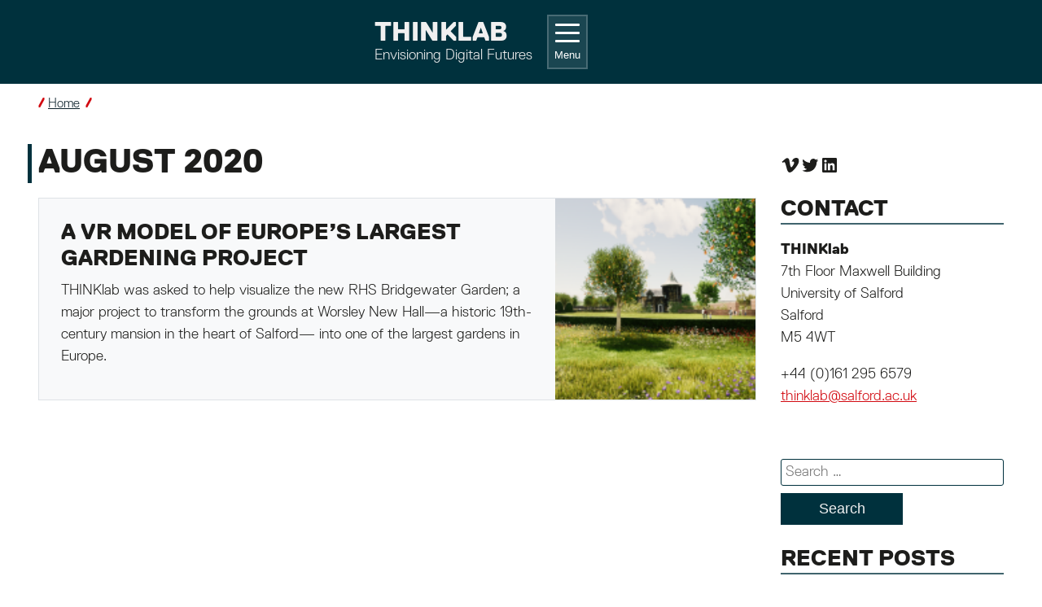

--- FILE ---
content_type: text/html; charset=UTF-8
request_url: https://thinklab.salford.ac.uk/2020/08/
body_size: 40464
content:
<!DOCTYPE html>
<html lang="en-US">

<head>
    <meta charset="UTF-8" http-equiv="Content-Type" content="text/html; charset=utf-8" />
    <meta name="viewport" content="width=device-width, initial-scale=1.0" />
    <!-- Google Tag Manager -->
    <script>
        (function(w, d, s, l, i) {
            w[l] = w[l] || [];
            w[l].push({
                'gtm.start': new Date().getTime(),
                event: 'gtm.js'
            });
            var f = d.getElementsByTagName(s)[0],
                j = d.createElement(s),
                dl = l != 'dataLayer' ? '&l=' + l : '';
            j.async = true;
            j.src =
                'https://www.googletagmanager.com/gtm.js?id=' + i + dl;
            f.parentNode.insertBefore(j, f);
        })(window, document, 'script', 'dataLayer', 'GTM-5N35FLJ');
    </script>
    <!-- End Google Tag Manager -->
    <link rel="pingback" href="https://thinklab.salford.ac.uk/xmlrpc.php" />
    <meta name='robots' content='noindex, follow' />
	<style>img:is([sizes="auto" i], [sizes^="auto," i]) { contain-intrinsic-size: 3000px 1500px }</style>
	
	<!-- This site is optimized with the Yoast SEO plugin v26.2 - https://yoast.com/wordpress/plugins/seo/ -->
	<title>August 2020 | Thinklab | University of Salford</title>
	<meta property="og:locale" content="en_US" />
	<meta property="og:type" content="website" />
	<meta property="og:title" content="August 2020 | Thinklab | University of Salford" />
	<meta property="og:url" content="https://thinklab.salford.ac.uk/2020/08/" />
	<meta property="og:site_name" content="Thinklab" />
	<meta name="twitter:card" content="summary_large_image" />
	<script type="application/ld+json" class="yoast-schema-graph">{"@context":"https://schema.org","@graph":[{"@type":"CollectionPage","@id":"https://thinklab.salford.ac.uk/2020/08/","url":"https://thinklab.salford.ac.uk/2020/08/","name":"August 2020 | Thinklab | University of Salford","isPartOf":{"@id":"https://thinklab.salford.ac.uk/#website"},"primaryImageOfPage":{"@id":"https://thinklab.salford.ac.uk/2020/08/#primaryimage"},"image":{"@id":"https://thinklab.salford.ac.uk/2020/08/#primaryimage"},"thumbnailUrl":"https://thinklab.salford.ac.uk/wp-content/uploads/sites/173/2020/09/Image3_001-1024x576-1.png","inLanguage":"en-US"},{"@type":"ImageObject","inLanguage":"en-US","@id":"https://thinklab.salford.ac.uk/2020/08/#primaryimage","url":"https://thinklab.salford.ac.uk/wp-content/uploads/sites/173/2020/09/Image3_001-1024x576-1.png","contentUrl":"https://thinklab.salford.ac.uk/wp-content/uploads/sites/173/2020/09/Image3_001-1024x576-1.png","width":1024,"height":576,"caption":"Virtual reality model for The Royal Horticultural Society Bridgewater Garden"},{"@type":"WebSite","@id":"https://thinklab.salford.ac.uk/#website","url":"https://thinklab.salford.ac.uk/","name":"Thinklab","description":"Envisioning Digital Futures","potentialAction":[{"@type":"SearchAction","target":{"@type":"EntryPoint","urlTemplate":"https://thinklab.salford.ac.uk/?s={search_term_string}"},"query-input":{"@type":"PropertyValueSpecification","valueRequired":true,"valueName":"search_term_string"}}],"inLanguage":"en-US"}]}</script>
	<!-- / Yoast SEO plugin. -->


<link rel="alternate" type="application/rss+xml" title="Thinklab &raquo; Feed" href="https://thinklab.salford.ac.uk/feed/" />
<link rel="alternate" type="application/rss+xml" title="Thinklab &raquo; Comments Feed" href="https://thinklab.salford.ac.uk/comments/feed/" />
<script type="text/javascript">
/* <![CDATA[ */
window._wpemojiSettings = {"baseUrl":"https:\/\/s.w.org\/images\/core\/emoji\/16.0.1\/72x72\/","ext":".png","svgUrl":"https:\/\/s.w.org\/images\/core\/emoji\/16.0.1\/svg\/","svgExt":".svg","source":{"concatemoji":"https:\/\/thinklab.salford.ac.uk\/wp-includes\/js\/wp-emoji-release.min.js?ver=6.8.3"}};
/*! This file is auto-generated */
!function(s,n){var o,i,e;function c(e){try{var t={supportTests:e,timestamp:(new Date).valueOf()};sessionStorage.setItem(o,JSON.stringify(t))}catch(e){}}function p(e,t,n){e.clearRect(0,0,e.canvas.width,e.canvas.height),e.fillText(t,0,0);var t=new Uint32Array(e.getImageData(0,0,e.canvas.width,e.canvas.height).data),a=(e.clearRect(0,0,e.canvas.width,e.canvas.height),e.fillText(n,0,0),new Uint32Array(e.getImageData(0,0,e.canvas.width,e.canvas.height).data));return t.every(function(e,t){return e===a[t]})}function u(e,t){e.clearRect(0,0,e.canvas.width,e.canvas.height),e.fillText(t,0,0);for(var n=e.getImageData(16,16,1,1),a=0;a<n.data.length;a++)if(0!==n.data[a])return!1;return!0}function f(e,t,n,a){switch(t){case"flag":return n(e,"\ud83c\udff3\ufe0f\u200d\u26a7\ufe0f","\ud83c\udff3\ufe0f\u200b\u26a7\ufe0f")?!1:!n(e,"\ud83c\udde8\ud83c\uddf6","\ud83c\udde8\u200b\ud83c\uddf6")&&!n(e,"\ud83c\udff4\udb40\udc67\udb40\udc62\udb40\udc65\udb40\udc6e\udb40\udc67\udb40\udc7f","\ud83c\udff4\u200b\udb40\udc67\u200b\udb40\udc62\u200b\udb40\udc65\u200b\udb40\udc6e\u200b\udb40\udc67\u200b\udb40\udc7f");case"emoji":return!a(e,"\ud83e\udedf")}return!1}function g(e,t,n,a){var r="undefined"!=typeof WorkerGlobalScope&&self instanceof WorkerGlobalScope?new OffscreenCanvas(300,150):s.createElement("canvas"),o=r.getContext("2d",{willReadFrequently:!0}),i=(o.textBaseline="top",o.font="600 32px Arial",{});return e.forEach(function(e){i[e]=t(o,e,n,a)}),i}function t(e){var t=s.createElement("script");t.src=e,t.defer=!0,s.head.appendChild(t)}"undefined"!=typeof Promise&&(o="wpEmojiSettingsSupports",i=["flag","emoji"],n.supports={everything:!0,everythingExceptFlag:!0},e=new Promise(function(e){s.addEventListener("DOMContentLoaded",e,{once:!0})}),new Promise(function(t){var n=function(){try{var e=JSON.parse(sessionStorage.getItem(o));if("object"==typeof e&&"number"==typeof e.timestamp&&(new Date).valueOf()<e.timestamp+604800&&"object"==typeof e.supportTests)return e.supportTests}catch(e){}return null}();if(!n){if("undefined"!=typeof Worker&&"undefined"!=typeof OffscreenCanvas&&"undefined"!=typeof URL&&URL.createObjectURL&&"undefined"!=typeof Blob)try{var e="postMessage("+g.toString()+"("+[JSON.stringify(i),f.toString(),p.toString(),u.toString()].join(",")+"));",a=new Blob([e],{type:"text/javascript"}),r=new Worker(URL.createObjectURL(a),{name:"wpTestEmojiSupports"});return void(r.onmessage=function(e){c(n=e.data),r.terminate(),t(n)})}catch(e){}c(n=g(i,f,p,u))}t(n)}).then(function(e){for(var t in e)n.supports[t]=e[t],n.supports.everything=n.supports.everything&&n.supports[t],"flag"!==t&&(n.supports.everythingExceptFlag=n.supports.everythingExceptFlag&&n.supports[t]);n.supports.everythingExceptFlag=n.supports.everythingExceptFlag&&!n.supports.flag,n.DOMReady=!1,n.readyCallback=function(){n.DOMReady=!0}}).then(function(){return e}).then(function(){var e;n.supports.everything||(n.readyCallback(),(e=n.source||{}).concatemoji?t(e.concatemoji):e.wpemoji&&e.twemoji&&(t(e.twemoji),t(e.wpemoji)))}))}((window,document),window._wpemojiSettings);
/* ]]> */
</script>
<style id='wp-emoji-styles-inline-css' type='text/css'>

	img.wp-smiley, img.emoji {
		display: inline !important;
		border: none !important;
		box-shadow: none !important;
		height: 1em !important;
		width: 1em !important;
		margin: 0 0.07em !important;
		vertical-align: -0.1em !important;
		background: none !important;
		padding: 0 !important;
	}
</style>
<link rel='stylesheet' id='wp-block-library-css' href='https://thinklab.salford.ac.uk/wp-includes/css/dist/block-library/style.min.css?ver=6.8.3' type='text/css' media='all' />
<style id='classic-theme-styles-inline-css' type='text/css'>
/*! This file is auto-generated */
.wp-block-button__link{color:#fff;background-color:#32373c;border-radius:9999px;box-shadow:none;text-decoration:none;padding:calc(.667em + 2px) calc(1.333em + 2px);font-size:1.125em}.wp-block-file__button{background:#32373c;color:#fff;text-decoration:none}
</style>
<style id='global-styles-inline-css' type='text/css'>
:root{--wp--preset--aspect-ratio--square: 1;--wp--preset--aspect-ratio--4-3: 4/3;--wp--preset--aspect-ratio--3-4: 3/4;--wp--preset--aspect-ratio--3-2: 3/2;--wp--preset--aspect-ratio--2-3: 2/3;--wp--preset--aspect-ratio--16-9: 16/9;--wp--preset--aspect-ratio--9-16: 9/16;--wp--preset--color--black: #000000;--wp--preset--color--cyan-bluish-gray: #abb8c3;--wp--preset--color--white: #ffffff;--wp--preset--color--pale-pink: #f78da7;--wp--preset--color--vivid-red: #cf2e2e;--wp--preset--color--luminous-vivid-orange: #ff6900;--wp--preset--color--luminous-vivid-amber: #fcb900;--wp--preset--color--light-green-cyan: #7bdcb5;--wp--preset--color--vivid-green-cyan: #00d084;--wp--preset--color--pale-cyan-blue: #8ed1fc;--wp--preset--color--vivid-cyan-blue: #0693e3;--wp--preset--color--vivid-purple: #9b51e0;--wp--preset--gradient--vivid-cyan-blue-to-vivid-purple: linear-gradient(135deg,rgba(6,147,227,1) 0%,rgb(155,81,224) 100%);--wp--preset--gradient--light-green-cyan-to-vivid-green-cyan: linear-gradient(135deg,rgb(122,220,180) 0%,rgb(0,208,130) 100%);--wp--preset--gradient--luminous-vivid-amber-to-luminous-vivid-orange: linear-gradient(135deg,rgba(252,185,0,1) 0%,rgba(255,105,0,1) 100%);--wp--preset--gradient--luminous-vivid-orange-to-vivid-red: linear-gradient(135deg,rgba(255,105,0,1) 0%,rgb(207,46,46) 100%);--wp--preset--gradient--very-light-gray-to-cyan-bluish-gray: linear-gradient(135deg,rgb(238,238,238) 0%,rgb(169,184,195) 100%);--wp--preset--gradient--cool-to-warm-spectrum: linear-gradient(135deg,rgb(74,234,220) 0%,rgb(151,120,209) 20%,rgb(207,42,186) 40%,rgb(238,44,130) 60%,rgb(251,105,98) 80%,rgb(254,248,76) 100%);--wp--preset--gradient--blush-light-purple: linear-gradient(135deg,rgb(255,206,236) 0%,rgb(152,150,240) 100%);--wp--preset--gradient--blush-bordeaux: linear-gradient(135deg,rgb(254,205,165) 0%,rgb(254,45,45) 50%,rgb(107,0,62) 100%);--wp--preset--gradient--luminous-dusk: linear-gradient(135deg,rgb(255,203,112) 0%,rgb(199,81,192) 50%,rgb(65,88,208) 100%);--wp--preset--gradient--pale-ocean: linear-gradient(135deg,rgb(255,245,203) 0%,rgb(182,227,212) 50%,rgb(51,167,181) 100%);--wp--preset--gradient--electric-grass: linear-gradient(135deg,rgb(202,248,128) 0%,rgb(113,206,126) 100%);--wp--preset--gradient--midnight: linear-gradient(135deg,rgb(2,3,129) 0%,rgb(40,116,252) 100%);--wp--preset--font-size--small: 13px;--wp--preset--font-size--medium: 20px;--wp--preset--font-size--large: 36px;--wp--preset--font-size--x-large: 42px;--wp--preset--spacing--20: 0.44rem;--wp--preset--spacing--30: 0.67rem;--wp--preset--spacing--40: 1rem;--wp--preset--spacing--50: 1.5rem;--wp--preset--spacing--60: 2.25rem;--wp--preset--spacing--70: 3.38rem;--wp--preset--spacing--80: 5.06rem;--wp--preset--shadow--natural: 6px 6px 9px rgba(0, 0, 0, 0.2);--wp--preset--shadow--deep: 12px 12px 50px rgba(0, 0, 0, 0.4);--wp--preset--shadow--sharp: 6px 6px 0px rgba(0, 0, 0, 0.2);--wp--preset--shadow--outlined: 6px 6px 0px -3px rgba(255, 255, 255, 1), 6px 6px rgba(0, 0, 0, 1);--wp--preset--shadow--crisp: 6px 6px 0px rgba(0, 0, 0, 1);}:where(.is-layout-flex){gap: 0.5em;}:where(.is-layout-grid){gap: 0.5em;}body .is-layout-flex{display: flex;}.is-layout-flex{flex-wrap: wrap;align-items: center;}.is-layout-flex > :is(*, div){margin: 0;}body .is-layout-grid{display: grid;}.is-layout-grid > :is(*, div){margin: 0;}:where(.wp-block-columns.is-layout-flex){gap: 2em;}:where(.wp-block-columns.is-layout-grid){gap: 2em;}:where(.wp-block-post-template.is-layout-flex){gap: 1.25em;}:where(.wp-block-post-template.is-layout-grid){gap: 1.25em;}.has-black-color{color: var(--wp--preset--color--black) !important;}.has-cyan-bluish-gray-color{color: var(--wp--preset--color--cyan-bluish-gray) !important;}.has-white-color{color: var(--wp--preset--color--white) !important;}.has-pale-pink-color{color: var(--wp--preset--color--pale-pink) !important;}.has-vivid-red-color{color: var(--wp--preset--color--vivid-red) !important;}.has-luminous-vivid-orange-color{color: var(--wp--preset--color--luminous-vivid-orange) !important;}.has-luminous-vivid-amber-color{color: var(--wp--preset--color--luminous-vivid-amber) !important;}.has-light-green-cyan-color{color: var(--wp--preset--color--light-green-cyan) !important;}.has-vivid-green-cyan-color{color: var(--wp--preset--color--vivid-green-cyan) !important;}.has-pale-cyan-blue-color{color: var(--wp--preset--color--pale-cyan-blue) !important;}.has-vivid-cyan-blue-color{color: var(--wp--preset--color--vivid-cyan-blue) !important;}.has-vivid-purple-color{color: var(--wp--preset--color--vivid-purple) !important;}.has-black-background-color{background-color: var(--wp--preset--color--black) !important;}.has-cyan-bluish-gray-background-color{background-color: var(--wp--preset--color--cyan-bluish-gray) !important;}.has-white-background-color{background-color: var(--wp--preset--color--white) !important;}.has-pale-pink-background-color{background-color: var(--wp--preset--color--pale-pink) !important;}.has-vivid-red-background-color{background-color: var(--wp--preset--color--vivid-red) !important;}.has-luminous-vivid-orange-background-color{background-color: var(--wp--preset--color--luminous-vivid-orange) !important;}.has-luminous-vivid-amber-background-color{background-color: var(--wp--preset--color--luminous-vivid-amber) !important;}.has-light-green-cyan-background-color{background-color: var(--wp--preset--color--light-green-cyan) !important;}.has-vivid-green-cyan-background-color{background-color: var(--wp--preset--color--vivid-green-cyan) !important;}.has-pale-cyan-blue-background-color{background-color: var(--wp--preset--color--pale-cyan-blue) !important;}.has-vivid-cyan-blue-background-color{background-color: var(--wp--preset--color--vivid-cyan-blue) !important;}.has-vivid-purple-background-color{background-color: var(--wp--preset--color--vivid-purple) !important;}.has-black-border-color{border-color: var(--wp--preset--color--black) !important;}.has-cyan-bluish-gray-border-color{border-color: var(--wp--preset--color--cyan-bluish-gray) !important;}.has-white-border-color{border-color: var(--wp--preset--color--white) !important;}.has-pale-pink-border-color{border-color: var(--wp--preset--color--pale-pink) !important;}.has-vivid-red-border-color{border-color: var(--wp--preset--color--vivid-red) !important;}.has-luminous-vivid-orange-border-color{border-color: var(--wp--preset--color--luminous-vivid-orange) !important;}.has-luminous-vivid-amber-border-color{border-color: var(--wp--preset--color--luminous-vivid-amber) !important;}.has-light-green-cyan-border-color{border-color: var(--wp--preset--color--light-green-cyan) !important;}.has-vivid-green-cyan-border-color{border-color: var(--wp--preset--color--vivid-green-cyan) !important;}.has-pale-cyan-blue-border-color{border-color: var(--wp--preset--color--pale-cyan-blue) !important;}.has-vivid-cyan-blue-border-color{border-color: var(--wp--preset--color--vivid-cyan-blue) !important;}.has-vivid-purple-border-color{border-color: var(--wp--preset--color--vivid-purple) !important;}.has-vivid-cyan-blue-to-vivid-purple-gradient-background{background: var(--wp--preset--gradient--vivid-cyan-blue-to-vivid-purple) !important;}.has-light-green-cyan-to-vivid-green-cyan-gradient-background{background: var(--wp--preset--gradient--light-green-cyan-to-vivid-green-cyan) !important;}.has-luminous-vivid-amber-to-luminous-vivid-orange-gradient-background{background: var(--wp--preset--gradient--luminous-vivid-amber-to-luminous-vivid-orange) !important;}.has-luminous-vivid-orange-to-vivid-red-gradient-background{background: var(--wp--preset--gradient--luminous-vivid-orange-to-vivid-red) !important;}.has-very-light-gray-to-cyan-bluish-gray-gradient-background{background: var(--wp--preset--gradient--very-light-gray-to-cyan-bluish-gray) !important;}.has-cool-to-warm-spectrum-gradient-background{background: var(--wp--preset--gradient--cool-to-warm-spectrum) !important;}.has-blush-light-purple-gradient-background{background: var(--wp--preset--gradient--blush-light-purple) !important;}.has-blush-bordeaux-gradient-background{background: var(--wp--preset--gradient--blush-bordeaux) !important;}.has-luminous-dusk-gradient-background{background: var(--wp--preset--gradient--luminous-dusk) !important;}.has-pale-ocean-gradient-background{background: var(--wp--preset--gradient--pale-ocean) !important;}.has-electric-grass-gradient-background{background: var(--wp--preset--gradient--electric-grass) !important;}.has-midnight-gradient-background{background: var(--wp--preset--gradient--midnight) !important;}.has-small-font-size{font-size: var(--wp--preset--font-size--small) !important;}.has-medium-font-size{font-size: var(--wp--preset--font-size--medium) !important;}.has-large-font-size{font-size: var(--wp--preset--font-size--large) !important;}.has-x-large-font-size{font-size: var(--wp--preset--font-size--x-large) !important;}
:where(.wp-block-post-template.is-layout-flex){gap: 1.25em;}:where(.wp-block-post-template.is-layout-grid){gap: 1.25em;}
:where(.wp-block-columns.is-layout-flex){gap: 2em;}:where(.wp-block-columns.is-layout-grid){gap: 2em;}
:root :where(.wp-block-pullquote){font-size: 1.5em;line-height: 1.6;}
</style>
<link rel='stylesheet' id='salford_rc-style-css' href='https://thinklab.salford.ac.uk/wp-content/themes/salford-rc/style.css?9' type='text/css' media='all' />
<link rel='stylesheet' id='recent-posts-widget-with-thumbnails-public-style-css' href='https://thinklab.salford.ac.uk/wp-content/plugins/recent-posts-widget-with-thumbnails/public.css?ver=7.1.1' type='text/css' media='all' />
<script type="text/javascript" id="inline-script-1-js-after">
/* <![CDATA[ */
(function(w,d,s,l,i){w[l]=w[l]||[];w[l].push({'gtm.start':
        new Date().getTime(),event:'gtm.js'});var f=d.getElementsByTagName(s)[0],
        j=d.createElement(s),dl=l!='dataLayer'?'&l='+l:'';j.async=true;j.src=
        'https://www.googletagmanager.com/gtm.js?id='+i+dl;f.parentNode.insertBefore(j,f);
        })(window,document,'script','dataLayer','GTM-5N35FLJ');
/* ]]> */
</script>
<link rel="https://api.w.org/" href="https://thinklab.salford.ac.uk/wp-json/" /><link rel="EditURI" type="application/rsd+xml" title="RSD" href="https://thinklab.salford.ac.uk/xmlrpc.php?rsd" />
<meta name="generator" content="WordPress 6.8.3" />
<link rel="icon" href="https://thinklab.salford.ac.uk/wp-content/uploads/sites/173/2020/09/cropped-Crest-Button-900x900-1-32x32.jpg" sizes="32x32" />
<link rel="icon" href="https://thinklab.salford.ac.uk/wp-content/uploads/sites/173/2020/09/cropped-Crest-Button-900x900-1-192x192.jpg" sizes="192x192" />
<link rel="apple-touch-icon" href="https://thinklab.salford.ac.uk/wp-content/uploads/sites/173/2020/09/cropped-Crest-Button-900x900-1-180x180.jpg" />
<meta name="msapplication-TileImage" content="https://thinklab.salford.ac.uk/wp-content/uploads/sites/173/2020/09/cropped-Crest-Button-900x900-1-270x270.jpg" />
</head>

<body class="body page--listing navy archive date wp-theme-salford-rc">
        <!-- Google Tag Manager (noscript) -->
    <noscript><iframe src="https://www.googletagmanager.com/ns.html?id=GTM-5N35FLJ" height="0" width="0" style="display:none;visibility:hidden"></iframe></noscript>
    <!-- End Google Tag Manager (noscript) -->

    <!-- Start - Header -->
    <a href="#main-content" class="visually-hidden focusable skip-link">
    Skip to main content
</a>
<header>
    <div class="container-fluid">
        <section class="row header">
            <div class="col col-12 col-md-4 header__logo mb-1 mb-sm-0 justify-content-end justify-content-md-start">
                <a href="//www.salford.ac.uk">
                    <h2 class="uos-global-site-logo">
                        <span class="uos-global-site-logo__logo uos-global-site-logo__logo--white"></span>
                        <span class="uos-global-site-logo__logo uos-global-site-logo__logo--black"></span>
                        <span class="visually-hidden">University of Salford home</span>
                    </h2>
                </a>
            </div>
            <div class="col col-12 col-md-8 header__right flex-row-reverse flex-md-row">
                <div class="header__right-title">
                    <a href="https://thinklab.salford.ac.uk" rel="home" class="header__right-title__link">
                                                <div class="header__right-text">
                                                            <h2 class="header__site-title">Thinklab</h2>
                                                                                                                    <p class="header__site-tag-line">Envisioning Digital Futures</p>
                                                    </div>
                    </a>
                </div>
                <div class="header__navigation-expander-holder justify-content-start justify-content-md-center">
                    <button class="uos-navbar-toggler navbar-toggler" type="button" aria-controls="navigation" aria-expanded="false" aria-label="Toggle navigation">
                        <span class="uos-toggler-icon">
                            <span class="uos-toggler-bar uos-toggler-bar-top"></span>
                            <span class="uos-toggler-bar uos-toggler-bar-middle"></span>
                            <span class="uos-toggler-bar uos-toggler-bar-bottom"></span>
                        </span>
                        Menu                    </button>
                </div>
            </div>
        </section>
    </div>
    <div class="container-fluid navigation" id="navigation">
    <div class="container">
        <div class="row">
            <nav class="col-12 col-md-8 navigation__column navigation__left">
                <ul id="menu-menu" class="menu"><li id="menu-item-30" class="menu-item menu-item-type-post_type menu-item-object-page menu-item-home menu-item-30"><a href="https://thinklab.salford.ac.uk/">Home</a></li>
<li id="menu-item-31" class="menu-item menu-item-type-post_type menu-item-object-page menu-item-31"><a href="https://thinklab.salford.ac.uk/enterprise/">Enterprise</a></li>
<li id="menu-item-33" class="menu-item menu-item-type-post_type menu-item-object-page menu-item-33"><a href="https://thinklab.salford.ac.uk/innovation/">Innovation</a></li>
<li id="menu-item-34" class="menu-item menu-item-type-post_type menu-item-object-page menu-item-34"><a href="https://thinklab.salford.ac.uk/research/">Research</a></li>
<li id="menu-item-32" class="menu-item menu-item-type-post_type menu-item-object-page menu-item-32"><a href="https://thinklab.salford.ac.uk/facilities/">Our Facilities</a></li>
<li id="menu-item-39" class="menu-item menu-item-type-post_type menu-item-object-page menu-item-39"><a href="https://thinklab.salford.ac.uk/our-people/">Our People</a></li>
<li id="menu-item-40" class="menu-item menu-item-type-post_type menu-item-object-page current_page_parent menu-item-40"><a href="https://thinklab.salford.ac.uk/news/">News</a></li>
</ul>            </nav>
                    </div>
    </div>
</div></header>    <!-- End - Header -->

    <!-- Start - Featured image -->
            <!-- Start - Featured image at top of page - Categories Images plugin needs to be activated -->
                        <!-- End - Featured image at top of page - Categories Images plugin needs to be activated -->
        <!-- End - Featured image -->

    <!-- Start - Breadcrumbs -->
            
        <section class="breadcrumbs container">
                            <div class="row">
                <div class="col-12">
                    <nav aria-label="Breadcrumb">
                        <ol>
                                                            <li>
                                                                            <a href="https://thinklab.salford.ac.uk">Home</a>
                                                                    </li>
                                                            <li>
                                                                            <a href="https://thinklab.salford.ac.uk/news/" aria-current="page"></a>
                                                                    </li>
                                                    </ol>
                    </nav>
                </div>
            </div>
                </section>        <!-- End - Breadcrumbs -->

    <main class="container">
<div class="row">
    <div id="main-content" class="col-12 col-lg-9 content">
        <div class="row">
            <div class="col-12 archive-intro">
                <h1>August 2020</h1>
                            </div>
        </div>
                    <div class="row loop">
                                                        <div class="col-12 ">

                        <article class="uos-results-items__item uos-results-items__item--has-image">
                                                            <div class="uos-results-items__item__image-container">
                                                                            <img src="https://thinklab.salford.ac.uk/wp-content/uploads/sites/173/2020/09/Image3_001-1024x576-1-150x150.png" class="uos-results-items__item__img uos-results-items__item__img--thumbnail wp-post-image" alt="Virtual reality model for The Royal Horticultural Society Bridgewater Garden" decoding="async" />                                                                                                        </div>
                                                                                        <div class="uos-results-items__item__text-container">
                                    <h2 class="uos-results-items__item__title loop__title">
                                        <a href="https://thinklab.salford.ac.uk/2020/08/03/a-vr-model-of-europes-largest-gardening-project/" class="uos-results-items__item__link">A VR model of Europe’s largest gardening project</a>
                                    </h2>
                                                                            <p class="uos-results-items__item__summary">THINKlab was asked to help visualize the new RHS Bridgewater Garden; a major project to transform the grounds at Worsley New Hall—a historic 19th-century mansion in the heart of Salford— into one of the largest gardens in Europe.</p>
                                                                    </div>
                                                    </article>

                    </div>
                            </div>
            <div class="row">
                <nav class="col-12">
                                    </nav>
            </div>
            </div>

            <aside class="col-12 col-lg-3 sidebar">
            <div id="block-2" class="widget widget_block">
<ul class="wp-block-social-links is-layout-flex wp-block-social-links-is-layout-flex"><li class="wp-social-link wp-social-link-vimeo  wp-block-social-link"><a href="https://vimeo.com/user30417871" class="wp-block-social-link-anchor"><svg width="24" height="24" viewBox="0 0 24 24" version="1.1" xmlns="http://www.w3.org/2000/svg" aria-hidden="true" focusable="false"><path d="M22.396,7.164c-0.093,2.026-1.507,4.799-4.245,8.32C15.322,19.161,12.928,21,10.97,21c-1.214,0-2.24-1.119-3.079-3.359 c-0.56-2.053-1.119-4.106-1.68-6.159C5.588,9.243,4.921,8.122,4.206,8.122c-0.156,0-0.701,0.328-1.634,0.98L1.594,7.841 c1.027-0.902,2.04-1.805,3.037-2.708C6.001,3.95,7.03,3.327,7.715,3.264c1.619-0.156,2.616,0.951,2.99,3.321 c0.404,2.557,0.685,4.147,0.841,4.769c0.467,2.121,0.981,3.181,1.542,3.181c0.435,0,1.09-0.688,1.963-2.065 c0.871-1.376,1.338-2.422,1.401-3.142c0.125-1.187-0.343-1.782-1.401-1.782c-0.498,0-1.012,0.115-1.541,0.341 c1.023-3.35,2.977-4.977,5.862-4.884C21.511,3.066,22.52,4.453,22.396,7.164z"></path></svg><span class="wp-block-social-link-label screen-reader-text">Vimeo</span></a></li>

<li class="wp-social-link wp-social-link-twitter  wp-block-social-link"><a href="https://twitter.com/thinklabsalford" class="wp-block-social-link-anchor"><svg width="24" height="24" viewBox="0 0 24 24" version="1.1" xmlns="http://www.w3.org/2000/svg" aria-hidden="true" focusable="false"><path d="M22.23,5.924c-0.736,0.326-1.527,0.547-2.357,0.646c0.847-0.508,1.498-1.312,1.804-2.27 c-0.793,0.47-1.671,0.812-2.606,0.996C18.324,4.498,17.257,4,16.077,4c-2.266,0-4.103,1.837-4.103,4.103 c0,0.322,0.036,0.635,0.106,0.935C8.67,8.867,5.647,7.234,3.623,4.751C3.27,5.357,3.067,6.062,3.067,6.814 c0,1.424,0.724,2.679,1.825,3.415c-0.673-0.021-1.305-0.206-1.859-0.513c0,0.017,0,0.034,0,0.052c0,1.988,1.414,3.647,3.292,4.023 c-0.344,0.094-0.707,0.144-1.081,0.144c-0.264,0-0.521-0.026-0.772-0.074c0.522,1.63,2.038,2.816,3.833,2.85 c-1.404,1.1-3.174,1.756-5.096,1.756c-0.331,0-0.658-0.019-0.979-0.057c1.816,1.164,3.973,1.843,6.29,1.843 c7.547,0,11.675-6.252,11.675-11.675c0-0.178-0.004-0.355-0.012-0.531C20.985,7.47,21.68,6.747,22.23,5.924z"></path></svg><span class="wp-block-social-link-label screen-reader-text">Twitter</span></a></li>

<li class="wp-social-link wp-social-link-linkedin  wp-block-social-link"><a href="https://www.linkedin.com/company/thinklabsalford/" class="wp-block-social-link-anchor"><svg width="24" height="24" viewBox="0 0 24 24" version="1.1" xmlns="http://www.w3.org/2000/svg" aria-hidden="true" focusable="false"><path d="M19.7,3H4.3C3.582,3,3,3.582,3,4.3v15.4C3,20.418,3.582,21,4.3,21h15.4c0.718,0,1.3-0.582,1.3-1.3V4.3 C21,3.582,20.418,3,19.7,3z M8.339,18.338H5.667v-8.59h2.672V18.338z M7.004,8.574c-0.857,0-1.549-0.694-1.549-1.548 c0-0.855,0.691-1.548,1.549-1.548c0.854,0,1.547,0.694,1.547,1.548C8.551,7.881,7.858,8.574,7.004,8.574z M18.339,18.338h-2.669 v-4.177c0-0.996-0.017-2.278-1.387-2.278c-1.389,0-1.601,1.086-1.601,2.206v4.249h-2.667v-8.59h2.559v1.174h0.037 c0.356-0.675,1.227-1.387,2.526-1.387c2.703,0,3.203,1.779,3.203,4.092V18.338z"></path></svg><span class="wp-block-social-link-label screen-reader-text">LinkedIn</span></a></li></ul>
</div><div id="text-3" class="widget widget_text"><h2 class="widgettitle">Contact</h2>			<div class="textwidget"><p><strong>THINKlab<br />
</strong>7th Floor Maxwell Building<br />
University of Salford<br />
Salford<br />
M5 4WT</p>
<p>+44 (0)161 295 6579<br />
<a href="mailto:thinklab@salford.ac.uk">thinklab@salford.ac.uk</a></p>
<p>&nbsp;</p>
</div>
		</div><div id="search-2" class="widget widget_search"><form role="search" method="get" class="search-form" action="https://thinklab.salford.ac.uk/">
				<label>
					<span class="screen-reader-text">Search for:</span>
					<input type="search" class="search-field" placeholder="Search &hellip;" value="" name="s" />
				</label>
				<input type="submit" class="search-submit" value="Search" />
			</form></div>
		<div id="recent-posts-2" class="widget widget_recent_entries">
		<h2 class="widgettitle">Recent Posts</h2>
		<ul>
											<li>
					<a href="https://thinklab.salford.ac.uk/2025/08/26/fuvahmulah-city-launches-groundbreaking-impact-based-multi-hazard-early-warning-system/">Fuvahmulah City Launches Groundbreaking Impact-based Multi-hazard Early Warning System</a>
									</li>
											<li>
					<a href="https://thinklab.salford.ac.uk/2024/11/19/mobilise-digital-solutions-featured-in-the-climate-resilient-infrastructure-report-launched-at-cop29/">MOBILISE Digital Solutions Featured in the Climate Resilient Infrastructure Report Launched at COP29</a>
									</li>
											<li>
					<a href="https://thinklab.salford.ac.uk/2024/08/05/thinklab-produces-four-more-phd-students-%f0%9f%8e%93/">Thinklab Produces Four More PhD Students ?</a>
									</li>
											<li>
					<a href="https://thinklab.salford.ac.uk/2024/07/31/university-of-salford-launches-ensemble-project-to-enhance-social-cohesion-through-community-spaces/">University of Salford Launches ENSEMBLE Project to Enhance Social Cohesion Through Community Spaces</a>
									</li>
											<li>
					<a href="https://thinklab.salford.ac.uk/2023/04/17/thinklab-special-issue-editors-sustainability-of-post-disaster-recovery/">THINKlab Special Issue: &#8216;Sustainability of Post-Disaster Recovery&#8217;</a>
									</li>
					</ul>

		</div><div id="archives-2" class="widget widget_archive"><h2 class="widgettitle">Archives</h2>		<label class="screen-reader-text" for="archives-dropdown-2">Archives</label>
		<select id="archives-dropdown-2" name="archive-dropdown">
			
			<option value="">Select Month</option>
				<option value='https://thinklab.salford.ac.uk/2025/08/'> August 2025 </option>
	<option value='https://thinklab.salford.ac.uk/2024/11/'> November 2024 </option>
	<option value='https://thinklab.salford.ac.uk/2024/08/'> August 2024 </option>
	<option value='https://thinklab.salford.ac.uk/2024/07/'> July 2024 </option>
	<option value='https://thinklab.salford.ac.uk/2023/04/'> April 2023 </option>
	<option value='https://thinklab.salford.ac.uk/2023/02/'> February 2023 </option>
	<option value='https://thinklab.salford.ac.uk/2022/08/'> August 2022 </option>
	<option value='https://thinklab.salford.ac.uk/2022/03/'> March 2022 </option>
	<option value='https://thinklab.salford.ac.uk/2022/02/'> February 2022 </option>
	<option value='https://thinklab.salford.ac.uk/2021/12/'> December 2021 </option>
	<option value='https://thinklab.salford.ac.uk/2021/11/'> November 2021 </option>
	<option value='https://thinklab.salford.ac.uk/2021/09/'> September 2021 </option>
	<option value='https://thinklab.salford.ac.uk/2021/05/'> May 2021 </option>
	<option value='https://thinklab.salford.ac.uk/2021/02/'> February 2021 </option>
	<option value='https://thinklab.salford.ac.uk/2021/01/'> January 2021 </option>
	<option value='https://thinklab.salford.ac.uk/2020/12/'> December 2020 </option>
	<option value='https://thinklab.salford.ac.uk/2020/11/'> November 2020 </option>
	<option value='https://thinklab.salford.ac.uk/2020/08/' selected='selected'> August 2020 </option>
	<option value='https://thinklab.salford.ac.uk/2020/07/'> July 2020 </option>
	<option value='https://thinklab.salford.ac.uk/2020/06/'> June 2020 </option>
	<option value='https://thinklab.salford.ac.uk/2020/05/'> May 2020 </option>
	<option value='https://thinklab.salford.ac.uk/2020/03/'> March 2020 </option>
	<option value='https://thinklab.salford.ac.uk/2020/02/'> February 2020 </option>
	<option value='https://thinklab.salford.ac.uk/2020/01/'> January 2020 </option>
	<option value='https://thinklab.salford.ac.uk/2019/12/'> December 2019 </option>
	<option value='https://thinklab.salford.ac.uk/2019/11/'> November 2019 </option>
	<option value='https://thinklab.salford.ac.uk/2019/09/'> September 2019 </option>
	<option value='https://thinklab.salford.ac.uk/2019/08/'> August 2019 </option>
	<option value='https://thinklab.salford.ac.uk/2019/05/'> May 2019 </option>
	<option value='https://thinklab.salford.ac.uk/2018/11/'> November 2018 </option>
	<option value='https://thinklab.salford.ac.uk/2018/10/'> October 2018 </option>
	<option value='https://thinklab.salford.ac.uk/2018/09/'> September 2018 </option>
	<option value='https://thinklab.salford.ac.uk/2018/08/'> August 2018 </option>
	<option value='https://thinklab.salford.ac.uk/2018/07/'> July 2018 </option>
	<option value='https://thinklab.salford.ac.uk/2017/11/'> November 2017 </option>
	<option value='https://thinklab.salford.ac.uk/2017/10/'> October 2017 </option>
	<option value='https://thinklab.salford.ac.uk/2017/03/'> March 2017 </option>
	<option value='https://thinklab.salford.ac.uk/2016/11/'> November 2016 </option>
	<option value='https://thinklab.salford.ac.uk/2016/08/'> August 2016 </option>
	<option value='https://thinklab.salford.ac.uk/2016/06/'> June 2016 </option>
	<option value='https://thinklab.salford.ac.uk/2016/04/'> April 2016 </option>
	<option value='https://thinklab.salford.ac.uk/2016/02/'> February 2016 </option>
	<option value='https://thinklab.salford.ac.uk/2016/01/'> January 2016 </option>
	<option value='https://thinklab.salford.ac.uk/2015/12/'> December 2015 </option>
	<option value='https://thinklab.salford.ac.uk/2015/10/'> October 2015 </option>
	<option value='https://thinklab.salford.ac.uk/2015/09/'> September 2015 </option>
	<option value='https://thinklab.salford.ac.uk/2015/08/'> August 2015 </option>
	<option value='https://thinklab.salford.ac.uk/2015/06/'> June 2015 </option>
	<option value='https://thinklab.salford.ac.uk/2015/05/'> May 2015 </option>
	<option value='https://thinklab.salford.ac.uk/2015/04/'> April 2015 </option>

		</select>

			<script type="text/javascript">
/* <![CDATA[ */

(function() {
	var dropdown = document.getElementById( "archives-dropdown-2" );
	function onSelectChange() {
		if ( dropdown.options[ dropdown.selectedIndex ].value !== '' ) {
			document.location.href = this.options[ this.selectedIndex ].value;
		}
	}
	dropdown.onchange = onSelectChange;
})();

/* ]]> */
</script>
</div><div id="categories-2" class="widget widget_categories"><h2 class="widgettitle">Categories</h2>
			<ul>
					<li class="cat-item cat-item-3"><a href="https://thinklab.salford.ac.uk/category/enterprise/">Enterprise</a>
</li>
	<li class="cat-item cat-item-4"><a href="https://thinklab.salford.ac.uk/category/events/">Events</a>
</li>
	<li class="cat-item cat-item-5"><a href="https://thinklab.salford.ac.uk/category/festival-of-research/">Festival of Research</a>
</li>
	<li class="cat-item cat-item-6"><a href="https://thinklab.salford.ac.uk/category/green-impact/">Green Impact</a>
</li>
	<li class="cat-item cat-item-7"><a href="https://thinklab.salford.ac.uk/category/mobilise/">MOBILISE</a>
</li>
	<li class="cat-item cat-item-8"><a href="https://thinklab.salford.ac.uk/category/renozeb/">RenoZEB</a>
</li>
	<li class="cat-item cat-item-119"><a href="https://thinklab.salford.ac.uk/category/research-centre-for-resilient-and-smart-cities/">Research Centre for Resilient and Smart Cities</a>
</li>
	<li class="cat-item cat-item-99"><a href="https://thinklab.salford.ac.uk/category/thinklab-projects/">THINKlab Projects</a>
</li>
	<li class="cat-item cat-item-9"><a href="https://thinklab.salford.ac.uk/category/transcend/">TRANSCEND</a>
</li>
	<li class="cat-item cat-item-1"><a href="https://thinklab.salford.ac.uk/category/uncategorized/">Uncategorized</a>
</li>
			</ul>

			</div>        </aside>
    </div>


        </main>
        <footer>
    <div class="container-fluid">
                <div class="row">
            <div class="col-12 d-flex flex-column-reverse flex-md-row justify-content-md-between">
                <p class="footer__credit">&copy; 2025 University of Salford</p>
                                    <nav class="footer__nav" aria-label="Connect with us">
                        <ul class="my-0 d-flex flex-wrap justify-content-center">
                                                            <li>
                                    <a href="https://twitter.com/thinklabsalford?lang=en" target="_blank" rel="noopener noreferrer">
                                        <i class="fab fa-twitter"></i>
                                        <span class="visually-hidden">Thinklab on Twitter</span>
                                    </a>
                                </li>
                                                                                                                                                                                                        <li>
                                    <a href="https://www.linkedin.com/company/thinklabsalford/" target="_blank" rel="noopener noreferrer">
                                        <i class="fab fa-linkedin"></i>
                                        <span class="visually-hidden">Thinklab on LinkedIn</span>
                                    </a>
                                </li>
                                                                                                                                        </ul>
                    </nav>
                            </div>
        </div>
    </div>
</footer>        <script type="speculationrules">
{"prefetch":[{"source":"document","where":{"and":[{"href_matches":"\/*"},{"not":{"href_matches":["\/wp-*.php","\/wp-admin\/*","\/wp-content\/uploads\/sites\/173\/*","\/wp-content\/*","\/wp-content\/plugins\/*","\/wp-content\/themes\/salford-rc\/*","\/*\\?(.+)"]}},{"not":{"selector_matches":"a[rel~=\"nofollow\"]"}},{"not":{"selector_matches":".no-prefetch, .no-prefetch a"}}]},"eagerness":"conservative"}]}
</script>
<script type="text/javascript" src="https://thinklab.salford.ac.uk/wp-content/themes/salford-rc/assets/js/custom-navigation.js" id="salford_rc-custom-js"></script>
    </body>
</html>


--- FILE ---
content_type: text/css
request_url: https://thinklab.salford.ac.uk/wp-content/themes/salford-rc/style.css?9
body_size: 14153
content:
/* Theme Name: Salford RC
Theme URI: https://blogs.salford.ac.uk
Author: UoS Web Team
Description: Based on Made in Salford. Designed to be a one size fits all for commercial, and research blogs.
Version: 1.0.8
Text Domain: salford_rc */
@import "./assets/css/fontawesome.min.css";
@import "./assets/css/brands.min.css";
@import "./assets/css/solid.min.css";
@import "./assets/css/typography.css";
@import "./assets/dist/bundle.css";

:root {
    --uos-gray-200: #eaeff5;
    --uos-salford-red: #d20a11;
}
.uos-global-site-logo {
    aspect-ratio: 2/1;
    width: 100px;
    margin: 0;
    position: relative;
}
@media (min-width: 768px) {
    .uos-global-site-logo {
        width: 150px;
    }
}
.uos-global-site-logo__logo {
    position: absolute;
    top: 0;
    bottom: 0;
    left: 0;
    right: 0;
}
.uos-global-site-logo__logo--white {
    background: url(/wp-content/themes/salford-rc/assets/img/uos-logo-wo.svg) no-repeat;
}
.uos-global-site-logo__logo--black {
    background: url(/wp-content/themes/salford-rc/assets/img/uos-logo-bo.svg) no-repeat;
}
.header__right-text {
    text-align: left;
}
.header__right-title__link {
    display: flex;
    align-items: center;
    flex-wrap: wrap;
    margin-left: 1rem;
    margin-right: 0;
    text-decoration: none;
}
.header__right-title__link h2,
.header__right-title__link p,
.header__site-title {
    color: inherit;
}

header .header .header__right {
    justify-content: start;
}
@media (min-width: 768px) {
    header .header .header__right {
        justify-content: end;
    }
}

.visually-hidden,
.visually-hidden-focusable:not(:focus):not(:focus-within) {
    position: absolute;
    width: 1px;
    height: 1px;
    padding: 0;
    margin: -1px;
    overflow: hidden;
    clip: rect(0, 0, 0, 0);
    white-space: nowrap;
    border: 0;
}
.visually-hidden.focusable:active,
.visually-hidden.focusable:focus {
    clip-path: none;
}
.visually-hidden.focusable:active,
.visually-hidden.focusable:focus {
    position: static;
    overflow: visible;
    clip: auto;
    width: auto;
    height: auto;
}

.navigation:not(.navigation--expanded) {
    display: none;
}
.navigation {
    flex-basis: 100%;
    flex-grow: 1;
    align-items: center;
}

.navigation .navigation__column .menu ul ul.sub-menu > li::before,
.navigation .navigation__column .menu ul > li::before,
.navigation .navigation__column ul.menu ul.sub-menu > li::before,
.navigation .navigation__column ul.menu > li::before {
    color: #fff;
}

/* Overrides of bundle and needs aligning START */
.navigation.navigation--expanded {
    max-height: none;
    overflow-y: inherit;
}
.navigation {
    max-height: 0px;
    overflow-y: inherit;
}

/* White is default and black hides/shows START */
.uos-global-site-logo__logo {
    display: block;
}
body.white .header .uos-global-site-logo__logo--white,
body.blue .header .uos-global-site-logo__logo--white,
body.light-green .header .uos-global-site-logo__logo--white,
body.light-red .header .uos-global-site-logo__logo--white,
body.yellow .header .uos-global-site-logo__logo--white,
body.grey .header .uos-global-site-logo__logo--white,
body.gray .header .uos-global-site-logo__logo--white,
body .header .uos-global-site-logo__logo--black,
body.red .header .uos-global-site-logo__logo--black,
body.black .header .uos-global-site-logo__logo--black,
body.navy .header .uos-global-site-logo__logo--black,
body.purple .header .uos-global-site-logo__logo--black,
body.green .header .uos-global-site-logo__logo--black {
    display: none;
}
body.white .header .uos-global-site-logo__logo--black,
body.blue .header .uos-global-site-logo__logo--black,
body.light-green .header .uos-global-site-logo__logo--black,
body.light-red .header .uos-global-site-logo__logo--black,
body.yellow .header .uos-global-site-logo__logo--black,
body.grey .header .uos-global-site-logo__logo--black,
body.gray .header .uos-global-site-logo__logo--black {
    display: block;
}
.navigation__title {
    color: #fff;
}
/* White is default and black hides/shows END */

header {
    position: initial;
    z-index: unset;
}
header a {
    color: #ffffff;
}
.header,
.navigation,
footer .row {
    background-color: #0a1f29;
}
h1,
h2,
h3,
h4,
h5,
h6 {
    line-height: 1.2;
}
/* Fix horizontal scroll on mobile caused by heading sizes */
h1, h2, h3, h4, h5, h6, main a {
    word-wrap: break-word;
}
body .content h1 {
    border-left-color: var(--uos-salford-red);
}
.sidebar h2 {
    font-weight: bold;
}
a {
    color: var(--uos-salford-red);
}
p > strong {
    font-weight: bold;
}
.breadcrumbs a {
    color: #0a1f29;
}
.breadcrumbs ul li::before {
    color: var(--uos-salford-red);
}

main ul {
    line-height: 1.5;
}
main .content ul:not([class]) li::before,
main .widget_recent_entries > ul li::before,
main .widget_recent_comments > ul li::before,
main .widget_archive > ul li::before,
main .widget_categories > ul li::before,
main .widget_meta > ul li::before,
main .widget_nav_menu > ul li::before,
main .widget_pages > ul li::before,
main .widget_rss > ul li::before {
    color: var(--uos-salford-red);
}

.sidebar .widget ul,
.sidebar .widget.widget_categories ul {
    padding: 0;
    list-style: none;
}
.sidebar .widget ul ul,
.sidebar .widget.widget_categories ul ul {
    padding-left: 1rem;
    list-style: disc;
}
main .sidebar .widget_categories > ul li::before {
    content: none;
}
hr {
    background-color: var(--uos-gray-200);
    border-color: var(--uos-gray-200);
    color: var(--uos-gray-200);
}
/* Overrides of bundle END */

/* Custom Toggle Icon */
.uos-navbar-toggler {
    display: flex;
    flex-direction: column;
    align-items: center;
    overflow: hidden;
    position: relative;
    padding: 0.5rem 0.4rem;
    line-height: 1;
    border: 0;
    color: #fff;
    background-color: rgb(255 255 255 / 10%);
    border: 2px solid rgb(255 255 255 / 20%);
}
.uos-toggler-icon {
    display: block;
    width: 30px;
    height: 23px;
    position: relative;
    transition: 0.5s ease-in-out;
    margin-bottom: 0.5rem;
}
.uos-toggler-bar {
    display: block;
    position: absolute;
    height: 3px;
    width: 100%;
    background: #fff;
    border-radius: 2px;
    opacity: 1;
    left: 0;
    margin: 0;
    padding: 0;
    transform: rotate(0deg);
    transition: 0.25s ease-in-out;
}

/* Closed state */
.uos-navbar-toggler .uos-toggler-bar-top {
    margin-top: 0;
}
.uos-navbar-toggler .uos-toggler-bar-middle {
    margin-top: 10px;
}
.uos-navbar-toggler .uos-toggler-bar-bottom {
    margin-top: 20px;
}

/* Expanded state */
.uos-navbar-toggler[aria-expanded="true"] .uos-toggler-bar-top {
    margin-top: 10px;
    transform: rotate(135deg);
}
.uos-navbar-toggler[aria-expanded="true"] .uos-toggler-bar-middle {
    opacity: 0;
}
.uos-navbar-toggler[aria-expanded="true"] .uos-toggler-bar-bottom {
    margin-top: 10px;
    transform: rotate(-135deg);
}

/* Custom Toggle for Light colours */
body.white .uos-navbar-toggler,
body.blue .uos-navbar-toggler,
body.light-green .uos-navbar-toggler,
body.light-red .uos-navbar-toggler,
body.yellow .uos-navbar-toggler,
body.grey .uos-navbar-toggler,
body.gray .uos-navbar-toggler {
    color: #000;
    border: 2px solid rgb(0 0 0 / 20%);
}
body.white .uos-toggler-bar,
body.blue .uos-toggler-bar,
body.light-green .uos-toggler-bar,
body.light-red .uos-toggler-bar,
body.yellow .uos-toggler-bar,
body.grey .uos-toggler-bar,
body.gray .uos-toggler-bar {
    background: #000;
}

/* Footer */
footer a {
    color: #fff;
}
#menu-footer-menu {
    padding: 0;
}
.footer__credit,
.footer__nav {
    display: flex;
    justify-content: center !important;
}
.footer__nav > ul > li {
    margin: 1rem !important;
}
@media (min-width: 768px) {
    .footer__credit {
        justify-content: start !important;
    }
    .footer__nav {
        justify-content: end !important;
    }
}

/* Archive Pages */
.archive .content .loop {
    margin-top: 1rem;
}
.uos-results-items__item {
    box-sizing: border-box;
    position: relative;
    display: flex;
    flex-direction: column;
    background: #f8f9fa;
    margin-bottom: 1.5rem;
    padding: unset;
    border: 1px solid #dee2e6;
    transition: all 0.25s ease-in-out;
}
@media (min-width: 768px) {
    .uos-results-items__item {
        margin-bottom: 2rem;
    }
}
@media (min-width: 768px) {
    .uos-results-items__item--has-image {
        flex-direction: row-reverse;
    }
}
.uos-results-items__item--has-image--above-title,
.uos-results-items__item--has-image--col {
    flex-direction: column;
}
.uos-results-items__item__image-container {
    line-height: 0;
    overflow: hidden;
}

@media (min-width: 768px) {
    .uos-results-items__item__image-container {
        margin-bottom: 0;
        background-color: #fff;
        flex: 0 0 28%;
    }
}
.uos-results-items__item--has-image--above-title .uos-results-items__item__image-container,
.uos-results-items__item--has-image--col .uos-results-items__item__image-container {
    width: auto;
    aspect-ratio: auto;
    margin-left: 0;
}
.uos-results-items__item--has-image--above-title .uos-results-items__item__image-container {
    border-bottom: 4px solid transparent;
}
.uos-results-items__item--has-image--above-title .uos-results-items__item__img {
    width: 100%;
}
.uos-results-items__item__img--thumbnail {
    height: 100%;
    width: 100%;
    object-fit: contain;
    display: block;
}
.uos-results-items__item--has-image--col .uos-results-items__item__img--thumbnail {
    margin-bottom: 0.25rem;
}
.uos-results-items__item__text-container {
    flex: 1 1 auto;
    padding: 1rem;
}
@media (min-width: 768px) {
    .uos-results-items__item__text-container {
        padding: 1.5rem;
    }
}
@media (min-width: 768px) {
    .uos-results-items__item--has-image .uos-results-items__item__text-container {
        width: 75%;
    }
    .uos-results-items__item--has-image--above-title .uos-results-items__item__text-container,
    .uos-results-items__item--has-image--col .uos-results-items__item__text-container {
        width: 100%;
    }
}
.uos-results-items__item__title {
    margin: 0;
    font-size: 1.5rem;
}
.uos-results-items__item__summary {
    margin: 0.5rem 0 0 0;
}
.uos-results-items__item__link {
    text-decoration: none;
}
.uos-results-items__item__link::after {
    content: "";
    position: absolute;
    top: 0;
    right: 0;
    bottom: 0;
    left: 0;
}
.uos-results-items__item__link:hover,
.uos-results-items__item__link:focus {
    text-decoration: underline;
}

.input-block-level,
.widget select {
    width: 100%;
    appearance: auto;
}

/* Accessible Breadcrumb */
.breadcrumbs ol {
    padding-left: 0;
    list-style: none;
    font-size: 0.875rem;
}
.breadcrumbs ol li {
    float: left;
    margin-right: 0.4rem;
}
.breadcrumbs ol li::before {
    color: var(--uos-salford-red);
    content: "/";
    font-weight: 700;
}
.breadcrumbs a[aria-current="page"] {
    text-decoration: none;
    font-weight: 500;
}

/* Full width containers */
.uos-container--full-width-fluid {
    margin: 0 -15px;
    width: auto;
}
@media (min-width: 576px) {
    .uos-container--full-width-fluid {
        --wp--style--global--content-size: 540px;
        margin: 0 calc((100vw - 540px + 15px) * -0.5);
    }
}
@media (min-width: 768px) {
    .uos-container--full-width-fluid {
        --wp--style--global--content-size: 720px;
        margin: 0 calc((100vw - 720px + 15px) * -0.5);
    }
}
@media (min-width: 992px) {
    .uos-container--full-width-fluid {
        --wp--style--global--content-size: 960px;
        margin: 0 calc((100vw - 960px + 15px) * -0.5);
    }
}
@media (min-width: 1200px) {
    .uos-container--full-width-fluid {
        --wp--style--global--content-size: 1140px;
        margin: 0 calc((100vw - 1140px + 15px) * -0.5);
    }
}
@media (min-width: 1400px) {
    .uos-container--full-width-fluid {
        --wp--style--global--content-size: 1320px;
        margin: 0 calc((100vw - 1320px + 15px) * -0.5);
    }
}

/* Card */
.uos-card {
    display: flex;
    flex-direction: column;
    position: relative;
    background-color: #0a1f29;
    margin: 0;
    height: 100%;
}
.uos-card.is-layout-constrained > :where(:not(.alignleft):not(.alignright):not(.alignfull)) {
    margin-left: 0 !important;
    margin-right: 0 !important;
}
.uos-card__header {
    border-bottom: 4px solid var(--uos-salford-red);
}
.uos-card__header,
.uos-card__header figure {
    margin: 0 !important;
    background-color: #fff;
}
.uos-card__header figure img {
    width: 100%;
}
.uos-card__footer {
    font-size: var(--uos-body-font-size);
    padding: 1rem;
    margin: 0;
}
@media (min-width: 992px) {
    .uos-card__footer .wp-block-heading,
    .uos-card__footer .wp-block-post-title {
        font-size: 1.5rem;
    }
}
.uos-card__footer a:before {
    position: absolute;
    content: "";
    width: 100%;
    height: 100%;
    top: 0;
    bottom: 0;
    left: 0;
    right: 0;
}
.uos-card__footer .wp-block-heading,
.uos-card__footer .wp-block-post-title,
.uos-card__footer p,
.uos-card__footer a {
    color: #fff;
    margin: 0;
    text-decoration: none;
}
.uos-card__footer .wp-block-heading,
.uos-card__footer .wp-block-post-title {
    font-size: 1.25rem;
}
.uos-card-query-loop {
    max-width: unset;
}
.uos-card-query-loop .wp-block-post {
    position: relative;
    width: 100%;
    padding-right: 15px;
    padding-left: 15px;
    margin-bottom: 2rem;
}

/* Details / Accordion */
.wp-block-details {
    margin-bottom: 0.5rem;
}
.wp-block-details summary {
    cursor: pointer;
    display: flex;
    justify-content: space-between;
    position: relative;
    align-items: center;
    background-color: #eaeff5;
    color: #000;
    padding: 1rem 2.5rem 1rem 1rem;
}
.wp-block-details summary::before,
.wp-block-details summary::after {
    content: "";
    display: inline-block;
    position: absolute;
    vertical-align: middle;
    background: #000;
    transition: transform 0.3s ease;
    right: 1rem;
}
.wp-block-details summary::before {
    width: 4px;
    height: 16px;
    margin-right: 6px;
}
.wp-block-details[open] summary::before {
    transform: rotate(90deg);
}
.wp-block-details summary::after {
    width: 16px;
    height: 4px;
}
.wp-block-details p {
    padding: 0 1rem;
}
.wp-block-details ul {
    margin-top: 1rem;
}


--- FILE ---
content_type: text/css
request_url: https://thinklab.salford.ac.uk/wp-content/themes/salford-rc/assets/css/typography.css
body_size: 2478
content:
@font-face {
  font-family: 'Replica Pro';
  src: url('../fonts/ReplicaPro-Italic.eot');
  src: local('Replica Pro Italic'), local('../fonts/ReplicaPro-Italic'),
    url('../fonts/ReplicaPro-Italic.eot?#iefix') format('embedded-opentype'),
    url('../fonts/ReplicaPro-Italic.woff') format('woff'),
    url('../fonts/ReplicaPro-Italic.ttf') format('truetype');
  font-weight: normal;
  font-style: italic;
  font-display: swap;
}

@font-face {
  font-family: 'Replica Pro';
  src: url('../fonts/ReplicaPro-Heavy.eot');
  src: local('Replica Pro Heavy'), local('../fonts/ReplicaPro-Heavy'),
    url('../fonts/ReplicaPro-Heavy.eot?#iefix') format('embedded-opentype'),
    url('../fonts/ReplicaPro-Heavy.woff') format('woff'),
    url('../fonts/ReplicaPro-Heavy.ttf') format('truetype');
  font-weight: 900;
  font-style: normal;
  font-display: swap;
}

@font-face {
  font-family: 'Replica Pro';
  src: url('../fonts/ReplicaPro-BoldItalic.eot');
  src: local('Replica Pro Bold Italic'), local('../fonts/ReplicaPro-BoldItalic'),
    url('../fonts/ReplicaPro-BoldItalic.eot?#iefix') format('embedded-opentype'),
    url('../fonts/ReplicaPro-BoldItalic.woff') format('woff'),
    url('../fonts/ReplicaPro-BoldItalic.ttf') format('truetype');
  font-weight: bold;
  font-style: italic;
  font-display: swap;
}

@font-face {
  font-family: 'Replica Pro';
  src: url('../fonts/ReplicaPro-HeavyItalic.eot');
  src: local('Replica Pro Heavy Italic'), local('../fonts/ReplicaPro-HeavyItalic'),
    url('../fonts/ReplicaPro-HeavyItalic.eot?#iefix') format('embedded-opentype'),
    url('../fonts/ReplicaPro-HeavyItalic.woff') format('woff'),
    url('../fonts/ReplicaPro-HeavyItalic.ttf') format('truetype');
  font-weight: 900;
  font-style: italic;
  font-display: swap;
}

@font-face {
  font-family: 'Replica Pro';
  src: url('../fonts/ReplicaPro-Regular.eot');
  src: local('Replica Pro'), local('ReplicaPro-Regular'),
    url('../fonts/ReplicaPro-Regular.eot?#iefix') format('embedded-opentype'),
    url('../fonts/ReplicaPro-Regular.woff') format('woff'),
    url('../fonts/ReplicaPro-Regular.ttf') format('truetype');
  font-weight: normal;
  font-style: normal;
  font-display: swap;
}

@font-face {
  font-family: 'Replica Pro';
  src: url('../fonts/ReplicaPro-Light.eot');
  src: local('Replica Pro'), local('ReplicaPro-Light'),
    url('../fonts/ReplicaPro-Light.eot?#iefix') format('embedded-opentype'),
    url('../fonts/ReplicaPro-Light.woff') format('woff'),
    url('../fonts/ReplicaPro-Light.ttf') format('truetype');
  font-weight: 300;
  font-style: normal;
  font-display: swap;
}

--- FILE ---
content_type: text/css
request_url: https://thinklab.salford.ac.uk/wp-content/themes/salford-rc/assets/dist/bundle.css
body_size: 99739
content:
/*!
 * Bootstrap Grid v4.6.1 (https://getbootstrap.com/)
 * Copyright 2011-2021 The Bootstrap Authors
 * Copyright 2011-2021 Twitter, Inc.
 * Licensed under MIT (https://github.com/twbs/bootstrap/blob/main/LICENSE)
 */html{box-sizing:border-box;-ms-overflow-style:scrollbar}*,*::before,*::after{box-sizing:inherit}.container,.container-fluid,.container-sm,.container-md,.container-lg,.container-xl{width:100%;padding-right:15px;padding-left:15px;margin-right:auto;margin-left:auto}@media (min-width: 576px){.container,.container-sm{max-width:540px}}@media (min-width: 768px){.container,.container-sm,.container-md{max-width:720px}}@media (min-width: 992px){.container,.container-sm,.container-md,.container-lg{max-width:960px}}@media (min-width: 1200px){.container,.container-sm,.container-md,.container-lg,.container-xl{max-width:1140px}}.row{display:flex;flex-wrap:wrap;margin-right:-15px;margin-left:-15px}.no-gutters{margin-right:0;margin-left:0}.no-gutters>.col,.no-gutters>[class*="col-"]{padding-right:0;padding-left:0}.col-1,.col-2,.col-3,.col-4,.col-5,.col-6,.col-7,.col-8,.col-9,.col-10,.col-11,.col-12,.col,.col-auto,.col-sm-1,.col-sm-2,.col-sm-3,.col-sm-4,.col-sm-5,.col-sm-6,.col-sm-7,.col-sm-8,.col-sm-9,.col-sm-10,.col-sm-11,.col-sm-12,.col-sm,.col-sm-auto,.col-md-1,.col-md-2,.col-md-3,.col-md-4,.col-md-5,.col-md-6,.col-md-7,.col-md-8,.col-md-9,.col-md-10,.col-md-11,.col-md-12,.col-md,.col-md-auto,.col-lg-1,.col-lg-2,.col-lg-3,.col-lg-4,.col-lg-5,.col-lg-6,.col-lg-7,.col-lg-8,.col-lg-9,.col-lg-10,.col-lg-11,.col-lg-12,.col-lg,.col-lg-auto,.col-xl-1,.col-xl-2,.col-xl-3,.col-xl-4,.col-xl-5,.col-xl-6,.col-xl-7,.col-xl-8,.col-xl-9,.col-xl-10,.col-xl-11,.col-xl-12,.col-xl,.col-xl-auto{position:relative;width:100%;padding-right:15px;padding-left:15px}.col{flex-basis:0;flex-grow:1;max-width:100%}.row-cols-1>*{flex:0 0 100%;max-width:100%}.row-cols-2>*{flex:0 0 50%;max-width:50%}.row-cols-3>*{flex:0 0 33.33333%;max-width:33.33333%}.row-cols-4>*{flex:0 0 25%;max-width:25%}.row-cols-5>*{flex:0 0 20%;max-width:20%}.row-cols-6>*{flex:0 0 16.66667%;max-width:16.66667%}.col-auto{flex:0 0 auto;width:auto;max-width:100%}.col-1{flex:0 0 8.33333%;max-width:8.33333%}.col-2{flex:0 0 16.66667%;max-width:16.66667%}.col-3{flex:0 0 25%;max-width:25%}.col-4{flex:0 0 33.33333%;max-width:33.33333%}.col-5{flex:0 0 41.66667%;max-width:41.66667%}.col-6{flex:0 0 50%;max-width:50%}.col-7{flex:0 0 58.33333%;max-width:58.33333%}.col-8{flex:0 0 66.66667%;max-width:66.66667%}.col-9{flex:0 0 75%;max-width:75%}.col-10{flex:0 0 83.33333%;max-width:83.33333%}.col-11{flex:0 0 91.66667%;max-width:91.66667%}.col-12{flex:0 0 100%;max-width:100%}.order-first{order:-1}.order-last{order:13}.order-0{order:0}.order-1{order:1}.order-2{order:2}.order-3{order:3}.order-4{order:4}.order-5{order:5}.order-6{order:6}.order-7{order:7}.order-8{order:8}.order-9{order:9}.order-10{order:10}.order-11{order:11}.order-12{order:12}.offset-1{margin-left:8.33333%}.offset-2{margin-left:16.66667%}.offset-3{margin-left:25%}.offset-4{margin-left:33.33333%}.offset-5{margin-left:41.66667%}.offset-6{margin-left:50%}.offset-7{margin-left:58.33333%}.offset-8{margin-left:66.66667%}.offset-9{margin-left:75%}.offset-10{margin-left:83.33333%}.offset-11{margin-left:91.66667%}@media (min-width: 576px){.col-sm{flex-basis:0;flex-grow:1;max-width:100%}.row-cols-sm-1>*{flex:0 0 100%;max-width:100%}.row-cols-sm-2>*{flex:0 0 50%;max-width:50%}.row-cols-sm-3>*{flex:0 0 33.33333%;max-width:33.33333%}.row-cols-sm-4>*{flex:0 0 25%;max-width:25%}.row-cols-sm-5>*{flex:0 0 20%;max-width:20%}.row-cols-sm-6>*{flex:0 0 16.66667%;max-width:16.66667%}.col-sm-auto{flex:0 0 auto;width:auto;max-width:100%}.col-sm-1{flex:0 0 8.33333%;max-width:8.33333%}.col-sm-2{flex:0 0 16.66667%;max-width:16.66667%}.col-sm-3{flex:0 0 25%;max-width:25%}.col-sm-4{flex:0 0 33.33333%;max-width:33.33333%}.col-sm-5{flex:0 0 41.66667%;max-width:41.66667%}.col-sm-6{flex:0 0 50%;max-width:50%}.col-sm-7{flex:0 0 58.33333%;max-width:58.33333%}.col-sm-8{flex:0 0 66.66667%;max-width:66.66667%}.col-sm-9{flex:0 0 75%;max-width:75%}.col-sm-10{flex:0 0 83.33333%;max-width:83.33333%}.col-sm-11{flex:0 0 91.66667%;max-width:91.66667%}.col-sm-12{flex:0 0 100%;max-width:100%}.order-sm-first{order:-1}.order-sm-last{order:13}.order-sm-0{order:0}.order-sm-1{order:1}.order-sm-2{order:2}.order-sm-3{order:3}.order-sm-4{order:4}.order-sm-5{order:5}.order-sm-6{order:6}.order-sm-7{order:7}.order-sm-8{order:8}.order-sm-9{order:9}.order-sm-10{order:10}.order-sm-11{order:11}.order-sm-12{order:12}.offset-sm-0{margin-left:0}.offset-sm-1{margin-left:8.33333%}.offset-sm-2{margin-left:16.66667%}.offset-sm-3{margin-left:25%}.offset-sm-4{margin-left:33.33333%}.offset-sm-5{margin-left:41.66667%}.offset-sm-6{margin-left:50%}.offset-sm-7{margin-left:58.33333%}.offset-sm-8{margin-left:66.66667%}.offset-sm-9{margin-left:75%}.offset-sm-10{margin-left:83.33333%}.offset-sm-11{margin-left:91.66667%}}@media (min-width: 768px){.col-md{flex-basis:0;flex-grow:1;max-width:100%}.row-cols-md-1>*{flex:0 0 100%;max-width:100%}.row-cols-md-2>*{flex:0 0 50%;max-width:50%}.row-cols-md-3>*{flex:0 0 33.33333%;max-width:33.33333%}.row-cols-md-4>*{flex:0 0 25%;max-width:25%}.row-cols-md-5>*{flex:0 0 20%;max-width:20%}.row-cols-md-6>*{flex:0 0 16.66667%;max-width:16.66667%}.col-md-auto{flex:0 0 auto;width:auto;max-width:100%}.col-md-1{flex:0 0 8.33333%;max-width:8.33333%}.col-md-2{flex:0 0 16.66667%;max-width:16.66667%}.col-md-3{flex:0 0 25%;max-width:25%}.col-md-4{flex:0 0 33.33333%;max-width:33.33333%}.col-md-5{flex:0 0 41.66667%;max-width:41.66667%}.col-md-6{flex:0 0 50%;max-width:50%}.col-md-7{flex:0 0 58.33333%;max-width:58.33333%}.col-md-8{flex:0 0 66.66667%;max-width:66.66667%}.col-md-9{flex:0 0 75%;max-width:75%}.col-md-10{flex:0 0 83.33333%;max-width:83.33333%}.col-md-11{flex:0 0 91.66667%;max-width:91.66667%}.col-md-12{flex:0 0 100%;max-width:100%}.order-md-first{order:-1}.order-md-last{order:13}.order-md-0{order:0}.order-md-1{order:1}.order-md-2{order:2}.order-md-3{order:3}.order-md-4{order:4}.order-md-5{order:5}.order-md-6{order:6}.order-md-7{order:7}.order-md-8{order:8}.order-md-9{order:9}.order-md-10{order:10}.order-md-11{order:11}.order-md-12{order:12}.offset-md-0{margin-left:0}.offset-md-1{margin-left:8.33333%}.offset-md-2{margin-left:16.66667%}.offset-md-3{margin-left:25%}.offset-md-4{margin-left:33.33333%}.offset-md-5{margin-left:41.66667%}.offset-md-6{margin-left:50%}.offset-md-7{margin-left:58.33333%}.offset-md-8{margin-left:66.66667%}.offset-md-9{margin-left:75%}.offset-md-10{margin-left:83.33333%}.offset-md-11{margin-left:91.66667%}}@media (min-width: 992px){.col-lg{flex-basis:0;flex-grow:1;max-width:100%}.row-cols-lg-1>*{flex:0 0 100%;max-width:100%}.row-cols-lg-2>*{flex:0 0 50%;max-width:50%}.row-cols-lg-3>*{flex:0 0 33.33333%;max-width:33.33333%}.row-cols-lg-4>*{flex:0 0 25%;max-width:25%}.row-cols-lg-5>*{flex:0 0 20%;max-width:20%}.row-cols-lg-6>*{flex:0 0 16.66667%;max-width:16.66667%}.col-lg-auto{flex:0 0 auto;width:auto;max-width:100%}.col-lg-1{flex:0 0 8.33333%;max-width:8.33333%}.col-lg-2{flex:0 0 16.66667%;max-width:16.66667%}.col-lg-3{flex:0 0 25%;max-width:25%}.col-lg-4{flex:0 0 33.33333%;max-width:33.33333%}.col-lg-5{flex:0 0 41.66667%;max-width:41.66667%}.col-lg-6{flex:0 0 50%;max-width:50%}.col-lg-7{flex:0 0 58.33333%;max-width:58.33333%}.col-lg-8{flex:0 0 66.66667%;max-width:66.66667%}.col-lg-9{flex:0 0 75%;max-width:75%}.col-lg-10{flex:0 0 83.33333%;max-width:83.33333%}.col-lg-11{flex:0 0 91.66667%;max-width:91.66667%}.col-lg-12{flex:0 0 100%;max-width:100%}.order-lg-first{order:-1}.order-lg-last{order:13}.order-lg-0{order:0}.order-lg-1{order:1}.order-lg-2{order:2}.order-lg-3{order:3}.order-lg-4{order:4}.order-lg-5{order:5}.order-lg-6{order:6}.order-lg-7{order:7}.order-lg-8{order:8}.order-lg-9{order:9}.order-lg-10{order:10}.order-lg-11{order:11}.order-lg-12{order:12}.offset-lg-0{margin-left:0}.offset-lg-1{margin-left:8.33333%}.offset-lg-2{margin-left:16.66667%}.offset-lg-3{margin-left:25%}.offset-lg-4{margin-left:33.33333%}.offset-lg-5{margin-left:41.66667%}.offset-lg-6{margin-left:50%}.offset-lg-7{margin-left:58.33333%}.offset-lg-8{margin-left:66.66667%}.offset-lg-9{margin-left:75%}.offset-lg-10{margin-left:83.33333%}.offset-lg-11{margin-left:91.66667%}}@media (min-width: 1200px){.col-xl{flex-basis:0;flex-grow:1;max-width:100%}.row-cols-xl-1>*{flex:0 0 100%;max-width:100%}.row-cols-xl-2>*{flex:0 0 50%;max-width:50%}.row-cols-xl-3>*{flex:0 0 33.33333%;max-width:33.33333%}.row-cols-xl-4>*{flex:0 0 25%;max-width:25%}.row-cols-xl-5>*{flex:0 0 20%;max-width:20%}.row-cols-xl-6>*{flex:0 0 16.66667%;max-width:16.66667%}.col-xl-auto{flex:0 0 auto;width:auto;max-width:100%}.col-xl-1{flex:0 0 8.33333%;max-width:8.33333%}.col-xl-2{flex:0 0 16.66667%;max-width:16.66667%}.col-xl-3{flex:0 0 25%;max-width:25%}.col-xl-4{flex:0 0 33.33333%;max-width:33.33333%}.col-xl-5{flex:0 0 41.66667%;max-width:41.66667%}.col-xl-6{flex:0 0 50%;max-width:50%}.col-xl-7{flex:0 0 58.33333%;max-width:58.33333%}.col-xl-8{flex:0 0 66.66667%;max-width:66.66667%}.col-xl-9{flex:0 0 75%;max-width:75%}.col-xl-10{flex:0 0 83.33333%;max-width:83.33333%}.col-xl-11{flex:0 0 91.66667%;max-width:91.66667%}.col-xl-12{flex:0 0 100%;max-width:100%}.order-xl-first{order:-1}.order-xl-last{order:13}.order-xl-0{order:0}.order-xl-1{order:1}.order-xl-2{order:2}.order-xl-3{order:3}.order-xl-4{order:4}.order-xl-5{order:5}.order-xl-6{order:6}.order-xl-7{order:7}.order-xl-8{order:8}.order-xl-9{order:9}.order-xl-10{order:10}.order-xl-11{order:11}.order-xl-12{order:12}.offset-xl-0{margin-left:0}.offset-xl-1{margin-left:8.33333%}.offset-xl-2{margin-left:16.66667%}.offset-xl-3{margin-left:25%}.offset-xl-4{margin-left:33.33333%}.offset-xl-5{margin-left:41.66667%}.offset-xl-6{margin-left:50%}.offset-xl-7{margin-left:58.33333%}.offset-xl-8{margin-left:66.66667%}.offset-xl-9{margin-left:75%}.offset-xl-10{margin-left:83.33333%}.offset-xl-11{margin-left:91.66667%}}.d-none{display:none !important}.d-inline{display:inline !important}.d-inline-block{display:inline-block !important}.d-block{display:block !important}.d-table{display:table !important}.d-table-row{display:table-row !important}.d-table-cell{display:table-cell !important}.d-flex{display:flex !important}.d-inline-flex{display:inline-flex !important}@media (min-width: 576px){.d-sm-none{display:none !important}.d-sm-inline{display:inline !important}.d-sm-inline-block{display:inline-block !important}.d-sm-block{display:block !important}.d-sm-table{display:table !important}.d-sm-table-row{display:table-row !important}.d-sm-table-cell{display:table-cell !important}.d-sm-flex{display:flex !important}.d-sm-inline-flex{display:inline-flex !important}}@media (min-width: 768px){.d-md-none{display:none !important}.d-md-inline{display:inline !important}.d-md-inline-block{display:inline-block !important}.d-md-block{display:block !important}.d-md-table{display:table !important}.d-md-table-row{display:table-row !important}.d-md-table-cell{display:table-cell !important}.d-md-flex{display:flex !important}.d-md-inline-flex{display:inline-flex !important}}@media (min-width: 992px){.d-lg-none{display:none !important}.d-lg-inline{display:inline !important}.d-lg-inline-block{display:inline-block !important}.d-lg-block{display:block !important}.d-lg-table{display:table !important}.d-lg-table-row{display:table-row !important}.d-lg-table-cell{display:table-cell !important}.d-lg-flex{display:flex !important}.d-lg-inline-flex{display:inline-flex !important}}@media (min-width: 1200px){.d-xl-none{display:none !important}.d-xl-inline{display:inline !important}.d-xl-inline-block{display:inline-block !important}.d-xl-block{display:block !important}.d-xl-table{display:table !important}.d-xl-table-row{display:table-row !important}.d-xl-table-cell{display:table-cell !important}.d-xl-flex{display:flex !important}.d-xl-inline-flex{display:inline-flex !important}}@media print{.d-print-none{display:none !important}.d-print-inline{display:inline !important}.d-print-inline-block{display:inline-block !important}.d-print-block{display:block !important}.d-print-table{display:table !important}.d-print-table-row{display:table-row !important}.d-print-table-cell{display:table-cell !important}.d-print-flex{display:flex !important}.d-print-inline-flex{display:inline-flex !important}}.flex-row{flex-direction:row !important}.flex-column{flex-direction:column !important}.flex-row-reverse{flex-direction:row-reverse !important}.flex-column-reverse{flex-direction:column-reverse !important}.flex-wrap{flex-wrap:wrap !important}.flex-nowrap{flex-wrap:nowrap !important}.flex-wrap-reverse{flex-wrap:wrap-reverse !important}.flex-fill{flex:1 1 auto !important}.flex-grow-0{flex-grow:0 !important}.flex-grow-1{flex-grow:1 !important}.flex-shrink-0{flex-shrink:0 !important}.flex-shrink-1{flex-shrink:1 !important}.justify-content-start{justify-content:flex-start !important}.justify-content-end{justify-content:flex-end !important}.justify-content-center{justify-content:center !important}.justify-content-between{justify-content:space-between !important}.justify-content-around{justify-content:space-around !important}.align-items-start{align-items:flex-start !important}.align-items-end{align-items:flex-end !important}.align-items-center{align-items:center !important}.align-items-baseline{align-items:baseline !important}.align-items-stretch{align-items:stretch !important}.align-content-start{align-content:flex-start !important}.align-content-end{align-content:flex-end !important}.align-content-center{align-content:center !important}.align-content-between{align-content:space-between !important}.align-content-around{align-content:space-around !important}.align-content-stretch{align-content:stretch !important}.align-self-auto{align-self:auto !important}.align-self-start{align-self:flex-start !important}.align-self-end{align-self:flex-end !important}.align-self-center{align-self:center !important}.align-self-baseline{align-self:baseline !important}.align-self-stretch{align-self:stretch !important}@media (min-width: 576px){.flex-sm-row{flex-direction:row !important}.flex-sm-column{flex-direction:column !important}.flex-sm-row-reverse{flex-direction:row-reverse !important}.flex-sm-column-reverse{flex-direction:column-reverse !important}.flex-sm-wrap{flex-wrap:wrap !important}.flex-sm-nowrap{flex-wrap:nowrap !important}.flex-sm-wrap-reverse{flex-wrap:wrap-reverse !important}.flex-sm-fill{flex:1 1 auto !important}.flex-sm-grow-0{flex-grow:0 !important}.flex-sm-grow-1{flex-grow:1 !important}.flex-sm-shrink-0{flex-shrink:0 !important}.flex-sm-shrink-1{flex-shrink:1 !important}.justify-content-sm-start{justify-content:flex-start !important}.justify-content-sm-end{justify-content:flex-end !important}.justify-content-sm-center{justify-content:center !important}.justify-content-sm-between{justify-content:space-between !important}.justify-content-sm-around{justify-content:space-around !important}.align-items-sm-start{align-items:flex-start !important}.align-items-sm-end{align-items:flex-end !important}.align-items-sm-center{align-items:center !important}.align-items-sm-baseline{align-items:baseline !important}.align-items-sm-stretch{align-items:stretch !important}.align-content-sm-start{align-content:flex-start !important}.align-content-sm-end{align-content:flex-end !important}.align-content-sm-center{align-content:center !important}.align-content-sm-between{align-content:space-between !important}.align-content-sm-around{align-content:space-around !important}.align-content-sm-stretch{align-content:stretch !important}.align-self-sm-auto{align-self:auto !important}.align-self-sm-start{align-self:flex-start !important}.align-self-sm-end{align-self:flex-end !important}.align-self-sm-center{align-self:center !important}.align-self-sm-baseline{align-self:baseline !important}.align-self-sm-stretch{align-self:stretch !important}}@media (min-width: 768px){.flex-md-row{flex-direction:row !important}.flex-md-column{flex-direction:column !important}.flex-md-row-reverse{flex-direction:row-reverse !important}.flex-md-column-reverse{flex-direction:column-reverse !important}.flex-md-wrap{flex-wrap:wrap !important}.flex-md-nowrap{flex-wrap:nowrap !important}.flex-md-wrap-reverse{flex-wrap:wrap-reverse !important}.flex-md-fill{flex:1 1 auto !important}.flex-md-grow-0{flex-grow:0 !important}.flex-md-grow-1{flex-grow:1 !important}.flex-md-shrink-0{flex-shrink:0 !important}.flex-md-shrink-1{flex-shrink:1 !important}.justify-content-md-start{justify-content:flex-start !important}.justify-content-md-end{justify-content:flex-end !important}.justify-content-md-center{justify-content:center !important}.justify-content-md-between{justify-content:space-between !important}.justify-content-md-around{justify-content:space-around !important}.align-items-md-start{align-items:flex-start !important}.align-items-md-end{align-items:flex-end !important}.align-items-md-center{align-items:center !important}.align-items-md-baseline{align-items:baseline !important}.align-items-md-stretch{align-items:stretch !important}.align-content-md-start{align-content:flex-start !important}.align-content-md-end{align-content:flex-end !important}.align-content-md-center{align-content:center !important}.align-content-md-between{align-content:space-between !important}.align-content-md-around{align-content:space-around !important}.align-content-md-stretch{align-content:stretch !important}.align-self-md-auto{align-self:auto !important}.align-self-md-start{align-self:flex-start !important}.align-self-md-end{align-self:flex-end !important}.align-self-md-center{align-self:center !important}.align-self-md-baseline{align-self:baseline !important}.align-self-md-stretch{align-self:stretch !important}}@media (min-width: 992px){.flex-lg-row{flex-direction:row !important}.flex-lg-column{flex-direction:column !important}.flex-lg-row-reverse{flex-direction:row-reverse !important}.flex-lg-column-reverse{flex-direction:column-reverse !important}.flex-lg-wrap{flex-wrap:wrap !important}.flex-lg-nowrap{flex-wrap:nowrap !important}.flex-lg-wrap-reverse{flex-wrap:wrap-reverse !important}.flex-lg-fill{flex:1 1 auto !important}.flex-lg-grow-0{flex-grow:0 !important}.flex-lg-grow-1{flex-grow:1 !important}.flex-lg-shrink-0{flex-shrink:0 !important}.flex-lg-shrink-1{flex-shrink:1 !important}.justify-content-lg-start{justify-content:flex-start !important}.justify-content-lg-end{justify-content:flex-end !important}.justify-content-lg-center{justify-content:center !important}.justify-content-lg-between{justify-content:space-between !important}.justify-content-lg-around{justify-content:space-around !important}.align-items-lg-start{align-items:flex-start !important}.align-items-lg-end{align-items:flex-end !important}.align-items-lg-center{align-items:center !important}.align-items-lg-baseline{align-items:baseline !important}.align-items-lg-stretch{align-items:stretch !important}.align-content-lg-start{align-content:flex-start !important}.align-content-lg-end{align-content:flex-end !important}.align-content-lg-center{align-content:center !important}.align-content-lg-between{align-content:space-between !important}.align-content-lg-around{align-content:space-around !important}.align-content-lg-stretch{align-content:stretch !important}.align-self-lg-auto{align-self:auto !important}.align-self-lg-start{align-self:flex-start !important}.align-self-lg-end{align-self:flex-end !important}.align-self-lg-center{align-self:center !important}.align-self-lg-baseline{align-self:baseline !important}.align-self-lg-stretch{align-self:stretch !important}}@media (min-width: 1200px){.flex-xl-row{flex-direction:row !important}.flex-xl-column{flex-direction:column !important}.flex-xl-row-reverse{flex-direction:row-reverse !important}.flex-xl-column-reverse{flex-direction:column-reverse !important}.flex-xl-wrap{flex-wrap:wrap !important}.flex-xl-nowrap{flex-wrap:nowrap !important}.flex-xl-wrap-reverse{flex-wrap:wrap-reverse !important}.flex-xl-fill{flex:1 1 auto !important}.flex-xl-grow-0{flex-grow:0 !important}.flex-xl-grow-1{flex-grow:1 !important}.flex-xl-shrink-0{flex-shrink:0 !important}.flex-xl-shrink-1{flex-shrink:1 !important}.justify-content-xl-start{justify-content:flex-start !important}.justify-content-xl-end{justify-content:flex-end !important}.justify-content-xl-center{justify-content:center !important}.justify-content-xl-between{justify-content:space-between !important}.justify-content-xl-around{justify-content:space-around !important}.align-items-xl-start{align-items:flex-start !important}.align-items-xl-end{align-items:flex-end !important}.align-items-xl-center{align-items:center !important}.align-items-xl-baseline{align-items:baseline !important}.align-items-xl-stretch{align-items:stretch !important}.align-content-xl-start{align-content:flex-start !important}.align-content-xl-end{align-content:flex-end !important}.align-content-xl-center{align-content:center !important}.align-content-xl-between{align-content:space-between !important}.align-content-xl-around{align-content:space-around !important}.align-content-xl-stretch{align-content:stretch !important}.align-self-xl-auto{align-self:auto !important}.align-self-xl-start{align-self:flex-start !important}.align-self-xl-end{align-self:flex-end !important}.align-self-xl-center{align-self:center !important}.align-self-xl-baseline{align-self:baseline !important}.align-self-xl-stretch{align-self:stretch !important}}.m-0{margin:0 !important}.mt-0,.my-0{margin-top:0 !important}.mr-0,.mx-0{margin-right:0 !important}.mb-0,.my-0{margin-bottom:0 !important}.ml-0,.mx-0{margin-left:0 !important}.m-1{margin:.25rem !important}.mt-1,.my-1{margin-top:.25rem !important}.mr-1,.mx-1{margin-right:.25rem !important}.mb-1,.my-1{margin-bottom:.25rem !important}.ml-1,.mx-1{margin-left:.25rem !important}.m-2{margin:.5rem !important}.mt-2,.my-2{margin-top:.5rem !important}.mr-2,.mx-2{margin-right:.5rem !important}.mb-2,.my-2{margin-bottom:.5rem !important}.ml-2,.mx-2{margin-left:.5rem !important}.m-3{margin:1rem !important}.mt-3,.my-3{margin-top:1rem !important}.mr-3,.mx-3{margin-right:1rem !important}.mb-3,.my-3{margin-bottom:1rem !important}.ml-3,.mx-3{margin-left:1rem !important}.m-4{margin:1.5rem !important}.mt-4,.my-4{margin-top:1.5rem !important}.mr-4,.mx-4{margin-right:1.5rem !important}.mb-4,.my-4{margin-bottom:1.5rem !important}.ml-4,.mx-4{margin-left:1.5rem !important}.m-5{margin:3rem !important}.mt-5,.my-5{margin-top:3rem !important}.mr-5,.mx-5{margin-right:3rem !important}.mb-5,.my-5{margin-bottom:3rem !important}.ml-5,.mx-5{margin-left:3rem !important}.p-0{padding:0 !important}.pt-0,.py-0{padding-top:0 !important}.pr-0,.px-0{padding-right:0 !important}.pb-0,.py-0{padding-bottom:0 !important}.pl-0,.px-0{padding-left:0 !important}.p-1{padding:.25rem !important}.pt-1,.py-1{padding-top:.25rem !important}.pr-1,.px-1{padding-right:.25rem !important}.pb-1,.py-1{padding-bottom:.25rem !important}.pl-1,.px-1{padding-left:.25rem !important}.p-2{padding:.5rem !important}.pt-2,.py-2{padding-top:.5rem !important}.pr-2,.px-2{padding-right:.5rem !important}.pb-2,.py-2{padding-bottom:.5rem !important}.pl-2,.px-2{padding-left:.5rem !important}.p-3{padding:1rem !important}.pt-3,.py-3{padding-top:1rem !important}.pr-3,.px-3{padding-right:1rem !important}.pb-3,.py-3{padding-bottom:1rem !important}.pl-3,.px-3{padding-left:1rem !important}.p-4{padding:1.5rem !important}.pt-4,.py-4{padding-top:1.5rem !important}.pr-4,.px-4{padding-right:1.5rem !important}.pb-4,.py-4{padding-bottom:1.5rem !important}.pl-4,.px-4{padding-left:1.5rem !important}.p-5{padding:3rem !important}.pt-5,.py-5{padding-top:3rem !important}.pr-5,.px-5{padding-right:3rem !important}.pb-5,.py-5{padding-bottom:3rem !important}.pl-5,.px-5{padding-left:3rem !important}.m-n1{margin:-.25rem !important}.mt-n1,.my-n1{margin-top:-.25rem !important}.mr-n1,.mx-n1{margin-right:-.25rem !important}.mb-n1,.my-n1{margin-bottom:-.25rem !important}.ml-n1,.mx-n1{margin-left:-.25rem !important}.m-n2{margin:-.5rem !important}.mt-n2,.my-n2{margin-top:-.5rem !important}.mr-n2,.mx-n2{margin-right:-.5rem !important}.mb-n2,.my-n2{margin-bottom:-.5rem !important}.ml-n2,.mx-n2{margin-left:-.5rem !important}.m-n3{margin:-1rem !important}.mt-n3,.my-n3{margin-top:-1rem !important}.mr-n3,.mx-n3{margin-right:-1rem !important}.mb-n3,.my-n3{margin-bottom:-1rem !important}.ml-n3,.mx-n3{margin-left:-1rem !important}.m-n4{margin:-1.5rem !important}.mt-n4,.my-n4{margin-top:-1.5rem !important}.mr-n4,.mx-n4{margin-right:-1.5rem !important}.mb-n4,.my-n4{margin-bottom:-1.5rem !important}.ml-n4,.mx-n4{margin-left:-1.5rem !important}.m-n5{margin:-3rem !important}.mt-n5,.my-n5{margin-top:-3rem !important}.mr-n5,.mx-n5{margin-right:-3rem !important}.mb-n5,.my-n5{margin-bottom:-3rem !important}.ml-n5,.mx-n5{margin-left:-3rem !important}.m-auto{margin:auto !important}.mt-auto,.my-auto{margin-top:auto !important}.mr-auto,.mx-auto{margin-right:auto !important}.mb-auto,.my-auto{margin-bottom:auto !important}.ml-auto,.mx-auto{margin-left:auto !important}@media (min-width: 576px){.m-sm-0{margin:0 !important}.mt-sm-0,.my-sm-0{margin-top:0 !important}.mr-sm-0,.mx-sm-0{margin-right:0 !important}.mb-sm-0,.my-sm-0{margin-bottom:0 !important}.ml-sm-0,.mx-sm-0{margin-left:0 !important}.m-sm-1{margin:.25rem !important}.mt-sm-1,.my-sm-1{margin-top:.25rem !important}.mr-sm-1,.mx-sm-1{margin-right:.25rem !important}.mb-sm-1,.my-sm-1{margin-bottom:.25rem !important}.ml-sm-1,.mx-sm-1{margin-left:.25rem !important}.m-sm-2{margin:.5rem !important}.mt-sm-2,.my-sm-2{margin-top:.5rem !important}.mr-sm-2,.mx-sm-2{margin-right:.5rem !important}.mb-sm-2,.my-sm-2{margin-bottom:.5rem !important}.ml-sm-2,.mx-sm-2{margin-left:.5rem !important}.m-sm-3{margin:1rem !important}.mt-sm-3,.my-sm-3{margin-top:1rem !important}.mr-sm-3,.mx-sm-3{margin-right:1rem !important}.mb-sm-3,.my-sm-3{margin-bottom:1rem !important}.ml-sm-3,.mx-sm-3{margin-left:1rem !important}.m-sm-4{margin:1.5rem !important}.mt-sm-4,.my-sm-4{margin-top:1.5rem !important}.mr-sm-4,.mx-sm-4{margin-right:1.5rem !important}.mb-sm-4,.my-sm-4{margin-bottom:1.5rem !important}.ml-sm-4,.mx-sm-4{margin-left:1.5rem !important}.m-sm-5{margin:3rem !important}.mt-sm-5,.my-sm-5{margin-top:3rem !important}.mr-sm-5,.mx-sm-5{margin-right:3rem !important}.mb-sm-5,.my-sm-5{margin-bottom:3rem !important}.ml-sm-5,.mx-sm-5{margin-left:3rem !important}.p-sm-0{padding:0 !important}.pt-sm-0,.py-sm-0{padding-top:0 !important}.pr-sm-0,.px-sm-0{padding-right:0 !important}.pb-sm-0,.py-sm-0{padding-bottom:0 !important}.pl-sm-0,.px-sm-0{padding-left:0 !important}.p-sm-1{padding:.25rem !important}.pt-sm-1,.py-sm-1{padding-top:.25rem !important}.pr-sm-1,.px-sm-1{padding-right:.25rem !important}.pb-sm-1,.py-sm-1{padding-bottom:.25rem !important}.pl-sm-1,.px-sm-1{padding-left:.25rem !important}.p-sm-2{padding:.5rem !important}.pt-sm-2,.py-sm-2{padding-top:.5rem !important}.pr-sm-2,.px-sm-2{padding-right:.5rem !important}.pb-sm-2,.py-sm-2{padding-bottom:.5rem !important}.pl-sm-2,.px-sm-2{padding-left:.5rem !important}.p-sm-3{padding:1rem !important}.pt-sm-3,.py-sm-3{padding-top:1rem !important}.pr-sm-3,.px-sm-3{padding-right:1rem !important}.pb-sm-3,.py-sm-3{padding-bottom:1rem !important}.pl-sm-3,.px-sm-3{padding-left:1rem !important}.p-sm-4{padding:1.5rem !important}.pt-sm-4,.py-sm-4{padding-top:1.5rem !important}.pr-sm-4,.px-sm-4{padding-right:1.5rem !important}.pb-sm-4,.py-sm-4{padding-bottom:1.5rem !important}.pl-sm-4,.px-sm-4{padding-left:1.5rem !important}.p-sm-5{padding:3rem !important}.pt-sm-5,.py-sm-5{padding-top:3rem !important}.pr-sm-5,.px-sm-5{padding-right:3rem !important}.pb-sm-5,.py-sm-5{padding-bottom:3rem !important}.pl-sm-5,.px-sm-5{padding-left:3rem !important}.m-sm-n1{margin:-.25rem !important}.mt-sm-n1,.my-sm-n1{margin-top:-.25rem !important}.mr-sm-n1,.mx-sm-n1{margin-right:-.25rem !important}.mb-sm-n1,.my-sm-n1{margin-bottom:-.25rem !important}.ml-sm-n1,.mx-sm-n1{margin-left:-.25rem !important}.m-sm-n2{margin:-.5rem !important}.mt-sm-n2,.my-sm-n2{margin-top:-.5rem !important}.mr-sm-n2,.mx-sm-n2{margin-right:-.5rem !important}.mb-sm-n2,.my-sm-n2{margin-bottom:-.5rem !important}.ml-sm-n2,.mx-sm-n2{margin-left:-.5rem !important}.m-sm-n3{margin:-1rem !important}.mt-sm-n3,.my-sm-n3{margin-top:-1rem !important}.mr-sm-n3,.mx-sm-n3{margin-right:-1rem !important}.mb-sm-n3,.my-sm-n3{margin-bottom:-1rem !important}.ml-sm-n3,.mx-sm-n3{margin-left:-1rem !important}.m-sm-n4{margin:-1.5rem !important}.mt-sm-n4,.my-sm-n4{margin-top:-1.5rem !important}.mr-sm-n4,.mx-sm-n4{margin-right:-1.5rem !important}.mb-sm-n4,.my-sm-n4{margin-bottom:-1.5rem !important}.ml-sm-n4,.mx-sm-n4{margin-left:-1.5rem !important}.m-sm-n5{margin:-3rem !important}.mt-sm-n5,.my-sm-n5{margin-top:-3rem !important}.mr-sm-n5,.mx-sm-n5{margin-right:-3rem !important}.mb-sm-n5,.my-sm-n5{margin-bottom:-3rem !important}.ml-sm-n5,.mx-sm-n5{margin-left:-3rem !important}.m-sm-auto{margin:auto !important}.mt-sm-auto,.my-sm-auto{margin-top:auto !important}.mr-sm-auto,.mx-sm-auto{margin-right:auto !important}.mb-sm-auto,.my-sm-auto{margin-bottom:auto !important}.ml-sm-auto,.mx-sm-auto{margin-left:auto !important}}@media (min-width: 768px){.m-md-0{margin:0 !important}.mt-md-0,.my-md-0{margin-top:0 !important}.mr-md-0,.mx-md-0{margin-right:0 !important}.mb-md-0,.my-md-0{margin-bottom:0 !important}.ml-md-0,.mx-md-0{margin-left:0 !important}.m-md-1{margin:.25rem !important}.mt-md-1,.my-md-1{margin-top:.25rem !important}.mr-md-1,.mx-md-1{margin-right:.25rem !important}.mb-md-1,.my-md-1{margin-bottom:.25rem !important}.ml-md-1,.mx-md-1{margin-left:.25rem !important}.m-md-2{margin:.5rem !important}.mt-md-2,.my-md-2{margin-top:.5rem !important}.mr-md-2,.mx-md-2{margin-right:.5rem !important}.mb-md-2,.my-md-2{margin-bottom:.5rem !important}.ml-md-2,.mx-md-2{margin-left:.5rem !important}.m-md-3{margin:1rem !important}.mt-md-3,.my-md-3{margin-top:1rem !important}.mr-md-3,.mx-md-3{margin-right:1rem !important}.mb-md-3,.my-md-3{margin-bottom:1rem !important}.ml-md-3,.mx-md-3{margin-left:1rem !important}.m-md-4{margin:1.5rem !important}.mt-md-4,.my-md-4{margin-top:1.5rem !important}.mr-md-4,.mx-md-4{margin-right:1.5rem !important}.mb-md-4,.my-md-4{margin-bottom:1.5rem !important}.ml-md-4,.mx-md-4{margin-left:1.5rem !important}.m-md-5{margin:3rem !important}.mt-md-5,.my-md-5{margin-top:3rem !important}.mr-md-5,.mx-md-5{margin-right:3rem !important}.mb-md-5,.my-md-5{margin-bottom:3rem !important}.ml-md-5,.mx-md-5{margin-left:3rem !important}.p-md-0{padding:0 !important}.pt-md-0,.py-md-0{padding-top:0 !important}.pr-md-0,.px-md-0{padding-right:0 !important}.pb-md-0,.py-md-0{padding-bottom:0 !important}.pl-md-0,.px-md-0{padding-left:0 !important}.p-md-1{padding:.25rem !important}.pt-md-1,.py-md-1{padding-top:.25rem !important}.pr-md-1,.px-md-1{padding-right:.25rem !important}.pb-md-1,.py-md-1{padding-bottom:.25rem !important}.pl-md-1,.px-md-1{padding-left:.25rem !important}.p-md-2{padding:.5rem !important}.pt-md-2,.py-md-2{padding-top:.5rem !important}.pr-md-2,.px-md-2{padding-right:.5rem !important}.pb-md-2,.py-md-2{padding-bottom:.5rem !important}.pl-md-2,.px-md-2{padding-left:.5rem !important}.p-md-3{padding:1rem !important}.pt-md-3,.py-md-3{padding-top:1rem !important}.pr-md-3,.px-md-3{padding-right:1rem !important}.pb-md-3,.py-md-3{padding-bottom:1rem !important}.pl-md-3,.px-md-3{padding-left:1rem !important}.p-md-4{padding:1.5rem !important}.pt-md-4,.py-md-4{padding-top:1.5rem !important}.pr-md-4,.px-md-4{padding-right:1.5rem !important}.pb-md-4,.py-md-4{padding-bottom:1.5rem !important}.pl-md-4,.px-md-4{padding-left:1.5rem !important}.p-md-5{padding:3rem !important}.pt-md-5,.py-md-5{padding-top:3rem !important}.pr-md-5,.px-md-5{padding-right:3rem !important}.pb-md-5,.py-md-5{padding-bottom:3rem !important}.pl-md-5,.px-md-5{padding-left:3rem !important}.m-md-n1{margin:-.25rem !important}.mt-md-n1,.my-md-n1{margin-top:-.25rem !important}.mr-md-n1,.mx-md-n1{margin-right:-.25rem !important}.mb-md-n1,.my-md-n1{margin-bottom:-.25rem !important}.ml-md-n1,.mx-md-n1{margin-left:-.25rem !important}.m-md-n2{margin:-.5rem !important}.mt-md-n2,.my-md-n2{margin-top:-.5rem !important}.mr-md-n2,.mx-md-n2{margin-right:-.5rem !important}.mb-md-n2,.my-md-n2{margin-bottom:-.5rem !important}.ml-md-n2,.mx-md-n2{margin-left:-.5rem !important}.m-md-n3{margin:-1rem !important}.mt-md-n3,.my-md-n3{margin-top:-1rem !important}.mr-md-n3,.mx-md-n3{margin-right:-1rem !important}.mb-md-n3,.my-md-n3{margin-bottom:-1rem !important}.ml-md-n3,.mx-md-n3{margin-left:-1rem !important}.m-md-n4{margin:-1.5rem !important}.mt-md-n4,.my-md-n4{margin-top:-1.5rem !important}.mr-md-n4,.mx-md-n4{margin-right:-1.5rem !important}.mb-md-n4,.my-md-n4{margin-bottom:-1.5rem !important}.ml-md-n4,.mx-md-n4{margin-left:-1.5rem !important}.m-md-n5{margin:-3rem !important}.mt-md-n5,.my-md-n5{margin-top:-3rem !important}.mr-md-n5,.mx-md-n5{margin-right:-3rem !important}.mb-md-n5,.my-md-n5{margin-bottom:-3rem !important}.ml-md-n5,.mx-md-n5{margin-left:-3rem !important}.m-md-auto{margin:auto !important}.mt-md-auto,.my-md-auto{margin-top:auto !important}.mr-md-auto,.mx-md-auto{margin-right:auto !important}.mb-md-auto,.my-md-auto{margin-bottom:auto !important}.ml-md-auto,.mx-md-auto{margin-left:auto !important}}@media (min-width: 992px){.m-lg-0{margin:0 !important}.mt-lg-0,.my-lg-0{margin-top:0 !important}.mr-lg-0,.mx-lg-0{margin-right:0 !important}.mb-lg-0,.my-lg-0{margin-bottom:0 !important}.ml-lg-0,.mx-lg-0{margin-left:0 !important}.m-lg-1{margin:.25rem !important}.mt-lg-1,.my-lg-1{margin-top:.25rem !important}.mr-lg-1,.mx-lg-1{margin-right:.25rem !important}.mb-lg-1,.my-lg-1{margin-bottom:.25rem !important}.ml-lg-1,.mx-lg-1{margin-left:.25rem !important}.m-lg-2{margin:.5rem !important}.mt-lg-2,.my-lg-2{margin-top:.5rem !important}.mr-lg-2,.mx-lg-2{margin-right:.5rem !important}.mb-lg-2,.my-lg-2{margin-bottom:.5rem !important}.ml-lg-2,.mx-lg-2{margin-left:.5rem !important}.m-lg-3{margin:1rem !important}.mt-lg-3,.my-lg-3{margin-top:1rem !important}.mr-lg-3,.mx-lg-3{margin-right:1rem !important}.mb-lg-3,.my-lg-3{margin-bottom:1rem !important}.ml-lg-3,.mx-lg-3{margin-left:1rem !important}.m-lg-4{margin:1.5rem !important}.mt-lg-4,.my-lg-4{margin-top:1.5rem !important}.mr-lg-4,.mx-lg-4{margin-right:1.5rem !important}.mb-lg-4,.my-lg-4{margin-bottom:1.5rem !important}.ml-lg-4,.mx-lg-4{margin-left:1.5rem !important}.m-lg-5{margin:3rem !important}.mt-lg-5,.my-lg-5{margin-top:3rem !important}.mr-lg-5,.mx-lg-5{margin-right:3rem !important}.mb-lg-5,.my-lg-5{margin-bottom:3rem !important}.ml-lg-5,.mx-lg-5{margin-left:3rem !important}.p-lg-0{padding:0 !important}.pt-lg-0,.py-lg-0{padding-top:0 !important}.pr-lg-0,.px-lg-0{padding-right:0 !important}.pb-lg-0,.py-lg-0{padding-bottom:0 !important}.pl-lg-0,.px-lg-0{padding-left:0 !important}.p-lg-1{padding:.25rem !important}.pt-lg-1,.py-lg-1{padding-top:.25rem !important}.pr-lg-1,.px-lg-1{padding-right:.25rem !important}.pb-lg-1,.py-lg-1{padding-bottom:.25rem !important}.pl-lg-1,.px-lg-1{padding-left:.25rem !important}.p-lg-2{padding:.5rem !important}.pt-lg-2,.py-lg-2{padding-top:.5rem !important}.pr-lg-2,.px-lg-2{padding-right:.5rem !important}.pb-lg-2,.py-lg-2{padding-bottom:.5rem !important}.pl-lg-2,.px-lg-2{padding-left:.5rem !important}.p-lg-3{padding:1rem !important}.pt-lg-3,.py-lg-3{padding-top:1rem !important}.pr-lg-3,.px-lg-3{padding-right:1rem !important}.pb-lg-3,.py-lg-3{padding-bottom:1rem !important}.pl-lg-3,.px-lg-3{padding-left:1rem !important}.p-lg-4{padding:1.5rem !important}.pt-lg-4,.py-lg-4{padding-top:1.5rem !important}.pr-lg-4,.px-lg-4{padding-right:1.5rem !important}.pb-lg-4,.py-lg-4{padding-bottom:1.5rem !important}.pl-lg-4,.px-lg-4{padding-left:1.5rem !important}.p-lg-5{padding:3rem !important}.pt-lg-5,.py-lg-5{padding-top:3rem !important}.pr-lg-5,.px-lg-5{padding-right:3rem !important}.pb-lg-5,.py-lg-5{padding-bottom:3rem !important}.pl-lg-5,.px-lg-5{padding-left:3rem !important}.m-lg-n1{margin:-.25rem !important}.mt-lg-n1,.my-lg-n1{margin-top:-.25rem !important}.mr-lg-n1,.mx-lg-n1{margin-right:-.25rem !important}.mb-lg-n1,.my-lg-n1{margin-bottom:-.25rem !important}.ml-lg-n1,.mx-lg-n1{margin-left:-.25rem !important}.m-lg-n2{margin:-.5rem !important}.mt-lg-n2,.my-lg-n2{margin-top:-.5rem !important}.mr-lg-n2,.mx-lg-n2{margin-right:-.5rem !important}.mb-lg-n2,.my-lg-n2{margin-bottom:-.5rem !important}.ml-lg-n2,.mx-lg-n2{margin-left:-.5rem !important}.m-lg-n3{margin:-1rem !important}.mt-lg-n3,.my-lg-n3{margin-top:-1rem !important}.mr-lg-n3,.mx-lg-n3{margin-right:-1rem !important}.mb-lg-n3,.my-lg-n3{margin-bottom:-1rem !important}.ml-lg-n3,.mx-lg-n3{margin-left:-1rem !important}.m-lg-n4{margin:-1.5rem !important}.mt-lg-n4,.my-lg-n4{margin-top:-1.5rem !important}.mr-lg-n4,.mx-lg-n4{margin-right:-1.5rem !important}.mb-lg-n4,.my-lg-n4{margin-bottom:-1.5rem !important}.ml-lg-n4,.mx-lg-n4{margin-left:-1.5rem !important}.m-lg-n5{margin:-3rem !important}.mt-lg-n5,.my-lg-n5{margin-top:-3rem !important}.mr-lg-n5,.mx-lg-n5{margin-right:-3rem !important}.mb-lg-n5,.my-lg-n5{margin-bottom:-3rem !important}.ml-lg-n5,.mx-lg-n5{margin-left:-3rem !important}.m-lg-auto{margin:auto !important}.mt-lg-auto,.my-lg-auto{margin-top:auto !important}.mr-lg-auto,.mx-lg-auto{margin-right:auto !important}.mb-lg-auto,.my-lg-auto{margin-bottom:auto !important}.ml-lg-auto,.mx-lg-auto{margin-left:auto !important}}@media (min-width: 1200px){.m-xl-0{margin:0 !important}.mt-xl-0,.my-xl-0{margin-top:0 !important}.mr-xl-0,.mx-xl-0{margin-right:0 !important}.mb-xl-0,.my-xl-0{margin-bottom:0 !important}.ml-xl-0,.mx-xl-0{margin-left:0 !important}.m-xl-1{margin:.25rem !important}.mt-xl-1,.my-xl-1{margin-top:.25rem !important}.mr-xl-1,.mx-xl-1{margin-right:.25rem !important}.mb-xl-1,.my-xl-1{margin-bottom:.25rem !important}.ml-xl-1,.mx-xl-1{margin-left:.25rem !important}.m-xl-2{margin:.5rem !important}.mt-xl-2,.my-xl-2{margin-top:.5rem !important}.mr-xl-2,.mx-xl-2{margin-right:.5rem !important}.mb-xl-2,.my-xl-2{margin-bottom:.5rem !important}.ml-xl-2,.mx-xl-2{margin-left:.5rem !important}.m-xl-3{margin:1rem !important}.mt-xl-3,.my-xl-3{margin-top:1rem !important}.mr-xl-3,.mx-xl-3{margin-right:1rem !important}.mb-xl-3,.my-xl-3{margin-bottom:1rem !important}.ml-xl-3,.mx-xl-3{margin-left:1rem !important}.m-xl-4{margin:1.5rem !important}.mt-xl-4,.my-xl-4{margin-top:1.5rem !important}.mr-xl-4,.mx-xl-4{margin-right:1.5rem !important}.mb-xl-4,.my-xl-4{margin-bottom:1.5rem !important}.ml-xl-4,.mx-xl-4{margin-left:1.5rem !important}.m-xl-5{margin:3rem !important}.mt-xl-5,.my-xl-5{margin-top:3rem !important}.mr-xl-5,.mx-xl-5{margin-right:3rem !important}.mb-xl-5,.my-xl-5{margin-bottom:3rem !important}.ml-xl-5,.mx-xl-5{margin-left:3rem !important}.p-xl-0{padding:0 !important}.pt-xl-0,.py-xl-0{padding-top:0 !important}.pr-xl-0,.px-xl-0{padding-right:0 !important}.pb-xl-0,.py-xl-0{padding-bottom:0 !important}.pl-xl-0,.px-xl-0{padding-left:0 !important}.p-xl-1{padding:.25rem !important}.pt-xl-1,.py-xl-1{padding-top:.25rem !important}.pr-xl-1,.px-xl-1{padding-right:.25rem !important}.pb-xl-1,.py-xl-1{padding-bottom:.25rem !important}.pl-xl-1,.px-xl-1{padding-left:.25rem !important}.p-xl-2{padding:.5rem !important}.pt-xl-2,.py-xl-2{padding-top:.5rem !important}.pr-xl-2,.px-xl-2{padding-right:.5rem !important}.pb-xl-2,.py-xl-2{padding-bottom:.5rem !important}.pl-xl-2,.px-xl-2{padding-left:.5rem !important}.p-xl-3{padding:1rem !important}.pt-xl-3,.py-xl-3{padding-top:1rem !important}.pr-xl-3,.px-xl-3{padding-right:1rem !important}.pb-xl-3,.py-xl-3{padding-bottom:1rem !important}.pl-xl-3,.px-xl-3{padding-left:1rem !important}.p-xl-4{padding:1.5rem !important}.pt-xl-4,.py-xl-4{padding-top:1.5rem !important}.pr-xl-4,.px-xl-4{padding-right:1.5rem !important}.pb-xl-4,.py-xl-4{padding-bottom:1.5rem !important}.pl-xl-4,.px-xl-4{padding-left:1.5rem !important}.p-xl-5{padding:3rem !important}.pt-xl-5,.py-xl-5{padding-top:3rem !important}.pr-xl-5,.px-xl-5{padding-right:3rem !important}.pb-xl-5,.py-xl-5{padding-bottom:3rem !important}.pl-xl-5,.px-xl-5{padding-left:3rem !important}.m-xl-n1{margin:-.25rem !important}.mt-xl-n1,.my-xl-n1{margin-top:-.25rem !important}.mr-xl-n1,.mx-xl-n1{margin-right:-.25rem !important}.mb-xl-n1,.my-xl-n1{margin-bottom:-.25rem !important}.ml-xl-n1,.mx-xl-n1{margin-left:-.25rem !important}.m-xl-n2{margin:-.5rem !important}.mt-xl-n2,.my-xl-n2{margin-top:-.5rem !important}.mr-xl-n2,.mx-xl-n2{margin-right:-.5rem !important}.mb-xl-n2,.my-xl-n2{margin-bottom:-.5rem !important}.ml-xl-n2,.mx-xl-n2{margin-left:-.5rem !important}.m-xl-n3{margin:-1rem !important}.mt-xl-n3,.my-xl-n3{margin-top:-1rem !important}.mr-xl-n3,.mx-xl-n3{margin-right:-1rem !important}.mb-xl-n3,.my-xl-n3{margin-bottom:-1rem !important}.ml-xl-n3,.mx-xl-n3{margin-left:-1rem !important}.m-xl-n4{margin:-1.5rem !important}.mt-xl-n4,.my-xl-n4{margin-top:-1.5rem !important}.mr-xl-n4,.mx-xl-n4{margin-right:-1.5rem !important}.mb-xl-n4,.my-xl-n4{margin-bottom:-1.5rem !important}.ml-xl-n4,.mx-xl-n4{margin-left:-1.5rem !important}.m-xl-n5{margin:-3rem !important}.mt-xl-n5,.my-xl-n5{margin-top:-3rem !important}.mr-xl-n5,.mx-xl-n5{margin-right:-3rem !important}.mb-xl-n5,.my-xl-n5{margin-bottom:-3rem !important}.ml-xl-n5,.mx-xl-n5{margin-left:-3rem !important}.m-xl-auto{margin:auto !important}.mt-xl-auto,.my-xl-auto{margin-top:auto !important}.mr-xl-auto,.mx-xl-auto{margin-right:auto !important}.mb-xl-auto,.my-xl-auto{margin-bottom:auto !important}.ml-xl-auto,.mx-xl-auto{margin-left:auto !important}}h1,h2,h3,h4,h5,h6,p,li,td{color:#1d1d1b}h1{font-size:2.25rem}h2{font-size:1.75rem}h3{font-size:1.5rem}h4{font-size:1.25rem}h5{font-size:1rem}h6{font-size:.75rem}h1,h2,h3,h4,h5,h6{margin:1em 0 0 0;text-transform:uppercase}h5{font-weight:normal}h6{font-weight:normal}p{line-height:1.5rem}html,body{font-size:18px}body{margin:0;padding:0;font-family:"Replica Pro",Arial,Helvetica,sans-serif;font-weight:300}a{color:#0000EE}img{max-width:100%}body.body{display:flex;flex-direction:column;min-height:100vh}body.body main{flex:1;height:100%}.clearfix::before,.clearfix::after{display:block;content:"";clear:both}header{position:sticky;top:0;z-index:5}header .header{padding:1rem 0;position:sticky;top:0}header .header .header__logo{display:flex;align-items:center;justify-content:center;margin-bottom:1rem}@media (min-width: 768px){header .header .header__logo{justify-content:flex-start;margin-bottom:0}}header .header .header__logo img{max-height:90px}header .header .header__right{display:flex;justify-content:center;text-align:center;position:unset}@media (min-width: 768px){header .header .header__right{justify-content:flex-end;text-align:unset}}header .header .header__right .header__right-title{display:flex;justify-content:center;align-items:center;flex-wrap:wrap;margin-right:0}@media (min-width: 768px){header .header .header__right .header__right-title{margin-right:1rem;justify-content:flex-end}}header .header .header__right .header__right-title .header__site-title{font-size:1.77rem;font-weight:700;line-height:1em;text-transform:uppercase;margin:0;padding:0}header .header .header__right .header__right-title .header__site-title>a{text-decoration:none}header .header .header__right .header__right-title .header__site-tag-line{line-height:1em;margin:0.15rem 0 0 0;padding:0}header .header .header__right .header__right-title .header__site-tag-line>a{text-decoration:none}header .header .header__right .header__right-title .header__site-logo{display:flex;margin-right:1rem}header .header .header__right .header__right-title .header__site-logo>img{max-height:55px;height:auto}header .header .header__navigation-expander-holder{display:flex;flex-direction:column;justify-content:center}header .header .header__navigation-expander-holder .header__navigation-expander{position:absolute;top:0.5rem;right:0.5rem;z-index:10;border:0;padding:0.5rem;appearance:none}header .header .header__navigation-expander-holder .header__navigation-expander i{margin:0;padding:0;font-weight:700;line-height:1rem;font-size:1.5rem;padding:0.25rem;transform:rotate(0deg);transition-property:transform, background-color;transition-duration:250ms;transition-timing-function:ease-in-out;text-transform:none;font-style:normal;display:block}header .header .header__navigation-expander-holder .header__navigation-expander.header__navigation-expander--expanded i{transform:rotate(45deg)}@media (min-width: 768px){header .header .header__navigation-expander-holder .header__navigation-expander{position:unset}}.header__image.header__image--set{padding-top:calc(100% / (16/3.75));background-position:center;background-size:cover;margin-top:-1px}.header__image.header__image--set.header__video{padding:0}.header__image.header__image--set.header__video video{width:100%}body.admin-bar header{top:32px}.navigation{max-height:0px;overflow-y:hidden;transition-property:max-height;transition-duration:250ms;transition-timing-function:linear}.navigation.navigation--expanded{max-height:55vh;overflow-y:scroll}.navigation .navigation__column{padding:1rem 0}.navigation .navigation__column.navigation__right{border-top:3px solid;margin-top:-1rem;padding-top:1rem;height:fit-content;border-bottom:unset;border-right:unset;border-left:unset}@media (min-width: 768px){.navigation .navigation__column.navigation__right{border-left:1px solid;margin-left:-1rem;padding-left:1rem;margin-top:unset;padding-top:unset;border-top:unset;margin-bottom:1rem}}.navigation .navigation__column.navigation__left{padding-bottom:2rem}@media (min-width: 768px){.navigation .navigation__column.navigation__left{padding-bottom:1rem;padding-right:2rem;padding-top:unset}}.navigation .navigation__column .navigation__title{font-weight:700;font-size:1.25rem;text-transform:uppercase;margin:0}.navigation .navigation__column .menu ul,.navigation .navigation__column ul.menu{list-style:none;padding:0;margin:0}.navigation .navigation__column .menu ul *.sub-menu,.navigation .navigation__column ul.menu *.sub-menu{padding:0.5rem 1rem 0 1rem}.navigation .navigation__column .menu ul ul.sub-menu>li,.navigation .navigation__column .menu ul>li,.navigation .navigation__column ul.menu ul.sub-menu>li,.navigation .navigation__column ul.menu>li{margin-bottom:0.5rem}.navigation .navigation__column .menu ul ul.sub-menu>li:last-child,.navigation .navigation__column .menu ul>li:last-child,.navigation .navigation__column ul.menu ul.sub-menu>li:last-child,.navigation .navigation__column ul.menu>li:last-child{margin-bottom:0}.navigation .navigation__column .menu ul ul.sub-menu>li a,.navigation .navigation__column .menu ul>li a,.navigation .navigation__column ul.menu ul.sub-menu>li a,.navigation .navigation__column ul.menu>li a{text-decoration:none;font-size:1.1rem;text-transform:uppercase}.navigation .navigation__column .menu ul ul.sub-menu>li a:hover,.navigation .navigation__column .menu ul ul.sub-menu>li a:focus,.navigation .navigation__column .menu ul>li a:hover,.navigation .navigation__column .menu ul>li a:focus,.navigation .navigation__column ul.menu ul.sub-menu>li a:hover,.navigation .navigation__column ul.menu ul.sub-menu>li a:focus,.navigation .navigation__column ul.menu>li a:hover,.navigation .navigation__column ul.menu>li a:focus{text-decoration:underline}.navigation .navigation__column .menu ul ul.sub-menu>li::before,.navigation .navigation__column .menu ul>li::before,.navigation .navigation__column ul.menu ul.sub-menu>li::before,.navigation .navigation__column ul.menu>li::before{content:'/';font-weight:700;margin-right:0.25rem}.breadcrumbs ul{padding-left:0;list-style:none}.breadcrumbs ul li{float:left;margin-right:0.4rem}.breadcrumbs ul li::before{content:'/';font-weight:700}.content{height:100%}.content h1,.content .loop__item h1,.content .loop__item h2.loop__title{border-left-width:0.25rem;border-left-style:solid;padding-left:0.5rem;margin-left:-0.75rem}.content h1.loop_title--no-border,.content .loop__item h1.loop_title--no-border,.content .loop__item h2.loop__title.loop_title--no-border{border-left:unset;padding-left:unset;margin-left:unset}.content .loop__item.loop__item--image-above-title{display:flex;flex-direction:column;margin-top:2rem}.content .loop__item.loop__item--image-above-title .loop__image{float:unset;max-width:100%;max-height:unset;width:100%;height:auto;margin-top:0}.content .loop__item.loop__item--image-above-title .loop__title{margin-top:0.5rem}.content .loop__item .loop__image{float:right;max-width:150px;max-height:200px;margin-top:2rem}.content .loop__item::after{content:'';display:block;clear:both}.content .meta{margin-top:1.2rem;margin-bottom:1.2rem}.content .meta .meta__image-col img{max-width:100%;border-radius:50%;width:100%;height:auto}.content .meta .meta__info-col{display:flex;flex-direction:column;justify-content:center;font-size:0.88rem}.content .meta .meta__info-col .meta__author a{font-weight:normal}.content .meta .meta__categories ul{padding:0;list-style:none;display:inline}.content .meta .meta__categories ul li{display:inline}.content .meta .meta__categories ul li::after{content:",";padding-right:0.1rem;display:inline}.content .meta .meta__categories ul li:last-of-type:after{display:none}.content .pagination{padding-left:0;display:flex;flex-wrap:wrap;width:100%;list-style:none}.content .pagination li{flex:25%;padding:0;margin-bottom:0;font-size:0.8rem}@media (min-width: 576px){.content .pagination li{flex:1}}.content .pagination li::before{content:unset}.content .pagination li a{display:flex;width:100%;height:100%;padding:1rem;border-right-width:1px;border-bottom-width:1px;border-right-style:solid;border-bottom-style:solid;border-color:#f0f0f0;transition-property:background-color;transition-duration:250ms;transition-timing-function:ease-in-out;text-decoration:none;justify-content:center;align-items:center}.content .pagination li.disabled>a{pointer-events:none;background:#d7d7d7 !important;color:#1d1d1b !important}@media (min-width: 576px){.content .pagination li.previous,.content .pagination li.next{flex:2}}.content .pagination li.active{font-weight:normal;font-size:1rem}.content .pagination li.active>a{background-color:#a1080d !important;color:#f0f0f0 !important}.page-template-page-fluid main.container,.page-template-page-fluid .breadcrumbs.container,.page-template-page-video-banner-fluid main.container,.page-template-page-video-banner-fluid .breadcrumbs.container,.page--listing main.container,.page--listing .breadcrumbs.container{max-width:95%;max-width:95%}@media (min-width: 576px){.page-template-page-fluid main.container,.page-template-page-fluid .breadcrumbs.container,.page-template-page-video-banner-fluid main.container,.page-template-page-video-banner-fluid .breadcrumbs.container,.page--listing main.container,.page--listing .breadcrumbs.container{max-width:95%}}@media (min-width: 768px){.page-template-page-fluid main.container,.page-template-page-fluid .breadcrumbs.container,.page-template-page-video-banner-fluid main.container,.page-template-page-video-banner-fluid .breadcrumbs.container,.page--listing main.container,.page--listing .breadcrumbs.container{max-width:95%}}@media (min-width: 992px){.page-template-page-fluid main.container,.page-template-page-fluid .breadcrumbs.container,.page-template-page-video-banner-fluid main.container,.page-template-page-video-banner-fluid .breadcrumbs.container,.page--listing main.container,.page--listing .breadcrumbs.container{max-width:95%}}@media (min-width: 1200px){.page-template-page-fluid main.container,.page-template-page-fluid .breadcrumbs.container,.page-template-page-video-banner-fluid main.container,.page-template-page-video-banner-fluid .breadcrumbs.container,.page--listing main.container,.page--listing .breadcrumbs.container{max-width:95%}}.comments .comments__container .comments__list{padding:0;list-style:none}.comments .comments__container .comments__list>li::before{content:unset}.comments .comments__container .comments__list>li .comment-body .comment-meta{display:flex;flex-wrap:wrap}.comments .comments__container .comments__list>li .comment-body .comment-meta .comment-author{flex:1;display:flex;align-items:center}.comments .comments__container .comments__list>li .comment-body .comment-meta .comment-author img{max-width:3.5rem;width:100%;margin-right:0.75rem;height:auto;border-radius:100%}.comments .comments__container .comments__list>li .comment-body .comment-meta .comment-author .fn,.comments .comments__container .comments__list>li .comment-body .comment-meta .comment-author .says{font-size:1.1rem}.comments .comments__container .comments__list>li .comment-body .comment-meta .comment-author .fn{margin-right:0.3rem}.comments .comments__container .comments__list>li .comment-body .comment-meta .comment-author .fn a{text-decoration:none;color:#1d1d1b;cursor:pointer;pointer-events:none}.comments .comments__container .comments__list>li .comment-body .comment-meta .comment-metadata{display:flex;flex-direction:column;justify-content:center;text-align:right}.comments .comments__container .comments__list>li .comment-body .comment-meta .comment-metadata>*{font-size:0.8em}.comments .comments__container .comments__list>li .comment-body .comment-meta .comment-metadata a{text-decoration:none}.comments .comments__container .comments__list>li .comment-body .comment-meta .comment-metadata a:hover,.comments .comments__container .comments__list>li .comment-body .comment-meta .comment-metadata a:focus{text-decoration:underline}.comments .comments__container .comments__list>li .comment-body .comment-meta .comment-awaiting-moderation{font-size:0.8rem}.comments .comments__container .comments__list>li .comment-body .comment-content p{margin:0.25rem 0}.comments .comments__container .comments__list>li .comment-body .reply a{display:block;font-size:0.8rem;margin-bottom:1rem}.comments .comments__container .comments__list .children{padding-left:1.5rem}.comments .comments__container .comments__list .children>li::before{content:unset}.comments .comments__container .comments__leave-a-reply .comment-reply-title{margin-bottom:0}.comments .comments__container .comments__leave-a-reply .comment-form-comment{display:flex;flex-direction:column;font-size:1rem}.comments .comments__container .comments__leave-a-reply .comment-form-comment textarea{font-size:1rem;font-family:"Replica Pro",Arial,Helvetica,sans-serif;border-width:1px;border-style:solid;border-radius:3px;padding:0.25rem;font-weight:300;height:68px;appearance:none}.comments .comments__container .comments__leave-a-reply .comment-form-author,.comments .comments__container .comments__leave-a-reply .comment-form-email{display:flex;align-items:center;flex-wrap:wrap}.comments .comments__container .comments__leave-a-reply .comment-form-author label,.comments .comments__container .comments__leave-a-reply .comment-form-email label{flex:1}.comments .comments__container .comments__leave-a-reply .comment-form-author input,.comments .comments__container .comments__leave-a-reply .comment-form-email input{flex:5}.comments .comments__container .comments__leave-a-reply .comment-form-url{display:none;opacity:0}.sidebar{height:100%}.sidebar *.sidebar--floated{float:right}.sidebar h2{font-weight:normal;border-bottom-width:2px;border-bottom-style:solid;margin-bottom:1rem;font-size:1.5rem}aside.sidebar form.search-form label .screen-reader-text{border:0;clip:rect(0, 0, 0, 0);height:1px;margin:-1px;overflow:hidden;padding:0;position:absolute;width:1px}aside.sidebar{padding-top:30px}@media only screen and (min-width: 1300px){body:not(.page--listing) .row.sidebar--far-right{margin-right:calc(8% * -1)}body:not(.page--listing) .row.sidebar--far-right .content{padding-right:calc(8% / 3)}}@media only screen and (min-width: 1400px){body:not(.page--listing) .row.sidebar--far-right{margin-right:calc(13% * -1)}body:not(.page--listing) .row.sidebar--far-right .content{padding-right:calc(13% / 3)}}@media only screen and (min-width: 1500px){body:not(.page--listing) .row.sidebar--far-right{margin-right:calc(15% * -1)}body:not(.page--listing) .row.sidebar--far-right .content{padding-right:calc(15% / 3)}}@media only screen and (min-width: 1777px){body:not(.page--listing) .row.sidebar--far-right{margin-right:calc(30% * -1)}body:not(.page--listing) .row.sidebar--far-right .content{padding-right:calc(30% / 3)}}footer .row{background:#1d1d1b;padding:1rem;margin-top:1rem}footer .row p,footer .row i{color:#f0f0f0}footer .row .footer__nav{display:flex;justify-content:flex-end}footer .row .footer__nav>ul{padding:0;list-style:none}footer .row .footer__nav>ul>li{float:left;margin-right:1rem}footer .row .footer__nav>ul>li i{font-size:1.25rem;transition-property:color;transition-duration:100ms;transition-timing-function:ease}footer .row .footer__nav>ul>li a:hover i,footer .row .footer__nav>ul>li a:focus i{color:rgba(240,240,240,0.75)}.wp-block-buttons .wp-block-button{width:100%}.wp-block-buttons .wp-block-button .wp-block-button__link{display:block;border-radius:0;padding:1rem;transition-property:background-color;transition-duration:250ms;transition-timing-function:ease}.wp-block-code,.wp-block-preformatted,.wp-block-verse{overflow-x:scroll;font-size:0.8rem}.wp-block-cover{position:relative;width:100%;background:#d20a11;min-height:250px;max-height:300px;background-repeat:no-repeat;background-size:cover;margin-bottom:1.5em}.wp-block-cover .wp-block-cover__inner-container p{font-family:"Replica Pro",Arial,Helvetica,sans-serif}.wp-block-embed{margin:0}.wp-block-embed.wp-embed-aspect-16-9 .wp-block-embed__wrapper{position:relative;padding-top:calc(100% * (9/16))}.wp-block-embed.wp-embed-aspect-16-9 .wp-block-embed__wrapper>iframe{position:absolute;top:0;left:0;right:0;bottom:0;width:100%;height:100%}.wp-block-embed figcaption{margin-top:0}.wp-block-file{background:#f0f0f0;padding:1rem;display:flex}.wp-block-file a{display:flex;align-items:center;font-size:1rem}.wp-block-file a:first-child{flex:1}.wp-block-file a.wp-block-file__button{font-size:1rem;background:unset;background-color:#d20a11;font-weight:normal;border-radius:unset;transition-property:background-color;transition-duration:250ms;transition-timing-function:ease}.wp-block-file a.wp-block-file__button:hover{background-color:#a1080d}.wp-block-gallery li::before{content:unset}.wp-block-gallery .blocks-gallery-grid .blocks-gallery-item figure{flex-direction:column}.wp-block-gallery .blocks-gallery-grid .blocks-gallery-item figure figcaption{position:unset;background:#f0f0f0;padding:0.5rem;font-size:0.8rem;overflow-wrap:anywhere;color:#1d1d1b;text-align:left}.wp-block-image{display:block}.wp-block-image.size-large{margin:1rem 0}.wp-block-image.size-medium{margin:0}.wp-block-image .alignleft{margin:0 1rem 1rem 0}.wp-block-image .alignright{margin:0 0 1rem 1rem}.wp-block-image .aligncenter{clear:both}.wp-block-image figcaption{font-size:0.8rem;margin-top:-0.34rem}.wp-block-image img{height:auto;max-width:100%}.wp-block-column .wp-block-image.size-full{margin:0}.wp-block-latest-posts{padding-left:0;margin-bottom:0}.wp-block-latest-posts li::before{content:unset}.wp-block-latest-posts.background--red>li{padding:0.5rem}.wp-block-latest-posts.background--black>li{padding:0.5rem}.wp-block-latest-posts.background--navy>li{padding:0.5rem}.wp-block-latest-posts.background--white>li{padding:0.5rem}.wp-block-latest-posts.background--blue>li{padding:0.5rem}.wp-block-latest-posts.background--light-green>li{padding:0.5rem}.wp-block-latest-posts.background--light-red>li{padding:0.5rem}.wp-block-latest-posts.background--yellow>li{padding:0.5rem}.wp-block-latest-posts.background--grey>li{padding:0.5rem}.wp-block-latest-posts.background--gray>li{padding:0.5rem}.wp-block-latest-posts.background--purple>li{padding:0.5rem}.wp-block-latest-posts.background--green>li{padding:0.5rem}.wp-block-latest-posts li>a{font-size:1.5rem;font-weight:normal}.wp-block-latest-posts .wp-block-latest-posts__featured-image.aligncenter img{width:100%;height:auto}.wp-block-pullquote{border-top:3px solid #d20a11;border-bottom:3px solid #d20a11;padding:1.5rem;margin:1.5rem 0}.wp-block-pullquote p{font-family:"Replica Pro",Arial,Helvetica,sans-serif;font-size:2rem;font-weight:normal}.wp-block-pullquote cite{font-family:"Replica Pro",Arial,Helvetica,sans-serif;font-weight:300;font-size:0.8rem;font-style:normal}.wp-block-quote{margin:0 0 1rem 0;padding:1rem;border-left:5px solid #d20a11;background:#f0f0f0;font-weight:300;font-size:1.1rem}.wp-block-quote p{margin:0}.wp-block-quote cite{margin-top:0.5rem;font-size:0.8rem;font-weight:300}.wp-block-separator.is-style-dots::before{content:'/-/-/';font-family:"Replica Pro",Arial,Helvetica,sans-serif;font-weight:700}.wp-block-table table{border-collapse:collapse}.wp-block-table table thead th{font-weight:normal;text-align:left}.wp-block-table table th,.wp-block-table table td{padding:0.25rem;border:1px solid #cccccc}.wp-block-table figcaption{font-size:0.8rem;border:1px solid #cccccc;border-top:0}.gallery{display:flex;flex-wrap:wrap}.gallery .gallery-item{margin:0;flex:1;margin-bottom:0.5rem}.gallery .gallery-item img{width:100%;height:auto;min-width:100px;max-width:100px}.gallery .gallery-item figcaption{padding:0.5rem;background:#f0f0f0;max-width:100px;font-size:0.8rem}.search-form{display:flex;flex-direction:column}.search-form>label{display:flex;flex-direction:column;margin-bottom:0.5rem}.search-form>input[type=submit]{max-width:150px}.tagcloud a.tag-cloud-link{padding:0.25rem;border:1px dashed;margin:0.25rem;text-decoration:none;transition-property:background-color, color;transition-duration:250ms;display:inline-block}.tagcloud::after{content:'';display:block;clear:both}main .content ul:not([class]),main .widget_recent_entries>ul,main .widget_recent_comments>ul,main .widget_archive>ul,main .widget_categories>ul,main .widget_meta>ul,main .widget_nav_menu>ul,main .widget_pages>ul,main .widget_rss>ul{list-style:none;padding-left:1.1rem;margin-top:0.25rem}main .content ul:not([class]) li,main .widget_recent_entries>ul li,main .widget_recent_comments>ul li,main .widget_archive>ul li,main .widget_categories>ul li,main .widget_meta>ul li,main .widget_nav_menu>ul li,main .widget_pages>ul li,main .widget_rss>ul li{margin-bottom:0.25rem}main .content ul:not([class]) li::before,main .widget_recent_entries>ul li::before,main .widget_recent_comments>ul li::before,main .widget_archive>ul li::before,main .widget_categories>ul li::before,main .widget_meta>ul li::before,main .widget_nav_menu>ul li::before,main .widget_pages>ul li::before,main .widget_rss>ul li::before{content:'/';font-weight:700;margin-right:0.5rem;margin-left:-1.1rem}main .content ol:not([class]){padding-left:1.1rem;margin-top:0.25rem}main .content ol:not([class]) li{margin-bottom:0.25rem}input[type=text],input[type=email],input[type=date],input[type=datetime-local],input[type=month],input[type=search],input[type=tel],input[type=time],input[type=url],input[type=week],input[type=password],select{font-size:1rem;padding:0.25rem;font-weight:300;font-family:"Replica Pro",Arial,Helvetica,sans-serif;border-width:1px;border-style:solid;border-radius:3px;appearance:none;max-width:100%}select>option{font-weight:300}input[type=submit]{border:0;transition-property:background-color;transition-duration:100ms;transition-timing-function:ease;padding:0.5rem 1.5rem;font-size:1rem;font-weight:300;cursor:pointer;appearance:none}figcaption{background:#f0f0f0;color:#1d1d1b;margin-top:0;margin-bottom:1rem;padding:0.5rem;font-size:1rem}p>strong{font-weight:normal}body.red .header{background-color:#d20a11}body.red .header a,body.red .header p{color:#f0f0f0}body.red .header .header__logo--white{display:block}body.red .header .header__logo--black{display:none}body.red .header .header__navigation-expander{background-color:#f0f0f0;color:#d20a11}body.red .header .header__navigation-expander:hover{background-color:#e3e3e3}body.red .header .header__navigation-expander p{color:#d20a11}body.red .navigation{background:#d20a11}body.red .navigation a,body.red .navigation p{color:#f0f0f0}body.red .navigation li::before{color:#f0f0f0}body.red .navigation .navigation__column.navigation__right{border-color:#f0f0f0}body.red .content h1,body.red .content h2.loop__title{border-left-color:#d20a11}body.red .content h1>a,body.red .content h2.loop__title>a{color:#1d1d1b}body.red .content .pagination li a{background-color:#d20a11;color:#f0f0f0}body.red .content .pagination li a:hover,body.red .content .pagination li a:focus{background-color:#a1080d}body.red .sidebar h2{border-bottom-color:rgba(210,10,17,0.75)}body.red .comments__leave-a-reply .comment-form-comment textarea{border-color:#d20a11}body.red .comments__leave-a-reply .comment-form-comment textarea:focus{outline:2px solid #d20a11}body.red input[type=text],body.red input[type=email],body.red input[type=date],body.red input[type=datetime-local],body.red input[type=month],body.red input[type=search],body.red input[type=tel],body.red input[type=time],body.red input[type=url],body.red input[type=week],body.red input[type=password]{border-color:#d20a11}body.red input[type=text]:focus,body.red input[type=email]:focus,body.red input[type=date]:focus,body.red input[type=datetime-local]:focus,body.red input[type=month]:focus,body.red input[type=search]:focus,body.red input[type=tel]:focus,body.red input[type=time]:focus,body.red input[type=url]:focus,body.red input[type=week]:focus,body.red input[type=password]:focus{outline:2px solid #d20a11}body.red input[type=submit]{background-color:#d20a11;color:#f0f0f0}body.red input[type=submit]:hover{background-color:#a1080d}body.red .tagcloud a.tag-cloud-link{color:#d20a11;background-color:#f0f0f0;border-color:#d20a11}body.red .tagcloud a.tag-cloud-link:hover{background-color:#d20a11;color:#f0f0f0}body.black .header{background-color:#1d1d1b}body.black .header a,body.black .header p{color:#f0f0f0}body.black .header .header__logo--white{display:block}body.black .header .header__logo--black{display:none}body.black .header .header__navigation-expander{background-color:#f0f0f0;color:#1d1d1b}body.black .header .header__navigation-expander:hover{background-color:#e3e3e3}body.black .header .header__navigation-expander p{color:#1d1d1b}body.black .navigation{background:#1d1d1b}body.black .navigation a,body.black .navigation p{color:#f0f0f0}body.black .navigation li::before{color:#f0f0f0}body.black .navigation .navigation__column.navigation__right{border-color:#f0f0f0}body.black .content h1,body.black .content h2.loop__title{border-left-color:#1d1d1b}body.black .content h1>a,body.black .content h2.loop__title>a{color:#1d1d1b}body.black .content .pagination li a{background-color:#1d1d1b;color:#f0f0f0}body.black .content .pagination li a:hover,body.black .content .pagination li a:focus{background-color:#030302}body.black .sidebar h2{border-bottom-color:rgba(29,29,27,0.75)}body.black .comments__leave-a-reply .comment-form-comment textarea{border-color:#1d1d1b}body.black .comments__leave-a-reply .comment-form-comment textarea:focus{outline:2px solid #1d1d1b}body.black input[type=text],body.black input[type=email],body.black input[type=date],body.black input[type=datetime-local],body.black input[type=month],body.black input[type=search],body.black input[type=tel],body.black input[type=time],body.black input[type=url],body.black input[type=week],body.black input[type=password]{border-color:#1d1d1b}body.black input[type=text]:focus,body.black input[type=email]:focus,body.black input[type=date]:focus,body.black input[type=datetime-local]:focus,body.black input[type=month]:focus,body.black input[type=search]:focus,body.black input[type=tel]:focus,body.black input[type=time]:focus,body.black input[type=url]:focus,body.black input[type=week]:focus,body.black input[type=password]:focus{outline:2px solid #1d1d1b}body.black input[type=submit]{background-color:#1d1d1b;color:#f0f0f0}body.black input[type=submit]:hover{background-color:#030302}body.black .tagcloud a.tag-cloud-link{color:#1d1d1b;background-color:#f0f0f0;border-color:#1d1d1b}body.black .tagcloud a.tag-cloud-link:hover{background-color:#1d1d1b;color:#f0f0f0}body.navy .header{background-color:#00313d}body.navy .header a,body.navy .header p{color:#f0f0f0}body.navy .header .header__logo--white{display:block}body.navy .header .header__logo--black{display:none}body.navy .header .header__navigation-expander{background-color:#f0f0f0;color:#00313d}body.navy .header .header__navigation-expander:hover{background-color:#e3e3e3}body.navy .header .header__navigation-expander p{color:#00313d}body.navy .navigation{background:#00313d}body.navy .navigation a,body.navy .navigation p{color:#f0f0f0}body.navy .navigation li::before{color:#f0f0f0}body.navy .navigation .navigation__column.navigation__right{border-color:#f0f0f0}body.navy .content h1,body.navy .content h2.loop__title{border-left-color:#00313d}body.navy .content h1>a,body.navy .content h2.loop__title>a{color:#1d1d1b}body.navy .content .pagination li a{background-color:#00313d;color:#f0f0f0}body.navy .content .pagination li a:hover,body.navy .content .pagination li a:focus{background-color:#00080a}body.navy .sidebar h2{border-bottom-color:rgba(0,49,61,0.75)}body.navy .comments__leave-a-reply .comment-form-comment textarea{border-color:#00313d}body.navy .comments__leave-a-reply .comment-form-comment textarea:focus{outline:2px solid #00313d}body.navy input[type=text],body.navy input[type=email],body.navy input[type=date],body.navy input[type=datetime-local],body.navy input[type=month],body.navy input[type=search],body.navy input[type=tel],body.navy input[type=time],body.navy input[type=url],body.navy input[type=week],body.navy input[type=password]{border-color:#00313d}body.navy input[type=text]:focus,body.navy input[type=email]:focus,body.navy input[type=date]:focus,body.navy input[type=datetime-local]:focus,body.navy input[type=month]:focus,body.navy input[type=search]:focus,body.navy input[type=tel]:focus,body.navy input[type=time]:focus,body.navy input[type=url]:focus,body.navy input[type=week]:focus,body.navy input[type=password]:focus{outline:2px solid #00313d}body.navy input[type=submit]{background-color:#00313d;color:#f0f0f0}body.navy input[type=submit]:hover{background-color:#00080a}body.navy .tagcloud a.tag-cloud-link{color:#00313d;background-color:#f0f0f0;border-color:#00313d}body.navy .tagcloud a.tag-cloud-link:hover{background-color:#00313d;color:#f0f0f0}body.white .header{background-color:#d8d2c4}body.white .header a,body.white .header p{color:#1d1d1b}body.white .header .header__logo--white{display:none}body.white .header .header__logo--black{display:block}body.white .header .header__navigation-expander{background-color:#1d1d1b;color:#d8d2c4}body.white .header .header__navigation-expander:hover{background-color:#10100f}body.white .header .header__navigation-expander p{color:#d8d2c4}body.white .navigation{background:#d8d2c4}body.white .navigation a,body.white .navigation p{color:#1d1d1b}body.white .navigation li::before{color:#1d1d1b}body.white .navigation .navigation__column.navigation__right{border-color:#1d1d1b}body.white .content h1,body.white .content h2.loop__title{border-left-color:#d8d2c4}body.white .content h1>a,body.white .content h2.loop__title>a{color:#1d1d1b}body.white .content .pagination li a{background-color:#d8d2c4;color:#1d1d1b}body.white .content .pagination li a:hover,body.white .content .pagination li a:focus{background-color:#c4bba5}body.white .sidebar h2{border-bottom-color:rgba(216,210,196,0.75)}body.white .comments__leave-a-reply .comment-form-comment textarea{border-color:#d8d2c4}body.white .comments__leave-a-reply .comment-form-comment textarea:focus{outline:2px solid #d8d2c4}body.white input[type=text],body.white input[type=email],body.white input[type=date],body.white input[type=datetime-local],body.white input[type=month],body.white input[type=search],body.white input[type=tel],body.white input[type=time],body.white input[type=url],body.white input[type=week],body.white input[type=password]{border-color:#d8d2c4}body.white input[type=text]:focus,body.white input[type=email]:focus,body.white input[type=date]:focus,body.white input[type=datetime-local]:focus,body.white input[type=month]:focus,body.white input[type=search]:focus,body.white input[type=tel]:focus,body.white input[type=time]:focus,body.white input[type=url]:focus,body.white input[type=week]:focus,body.white input[type=password]:focus{outline:2px solid #d8d2c4}body.white input[type=submit]{background-color:#d8d2c4;color:#1d1d1b}body.white input[type=submit]:hover{background-color:#c4bba5}body.white .tagcloud a.tag-cloud-link{color:#d8d2c4;background-color:#1d1d1b;border-color:#d8d2c4}body.white .tagcloud a.tag-cloud-link:hover{background-color:#d8d2c4;color:#1d1d1b}body.blue .header{background-color:#6fb6ba}body.blue .header a,body.blue .header p{color:#1d1d1b}body.blue .header .header__logo--white{display:none}body.blue .header .header__logo--black{display:block}body.blue .header .header__navigation-expander{background-color:#1d1d1b;color:#6fb6ba}body.blue .header .header__navigation-expander:hover{background-color:#10100f}body.blue .header .header__navigation-expander p{color:#6fb6ba}body.blue .navigation{background:#6fb6ba}body.blue .navigation a,body.blue .navigation p{color:#1d1d1b}body.blue .navigation li::before{color:#1d1d1b}body.blue .navigation .navigation__column.navigation__right{border-color:#1d1d1b}body.blue .content h1,body.blue .content h2.loop__title{border-left-color:#6fb6ba}body.blue .content h1>a,body.blue .content h2.loop__title>a{color:#1d1d1b}body.blue .content .pagination li a{background-color:#6fb6ba;color:#1d1d1b}body.blue .content .pagination li a:hover,body.blue .content .pagination li a:focus{background-color:#50a2a6}body.blue .sidebar h2{border-bottom-color:rgba(111,182,186,0.75)}body.blue .comments__leave-a-reply .comment-form-comment textarea{border-color:#6fb6ba}body.blue .comments__leave-a-reply .comment-form-comment textarea:focus{outline:2px solid #6fb6ba}body.blue input[type=text],body.blue input[type=email],body.blue input[type=date],body.blue input[type=datetime-local],body.blue input[type=month],body.blue input[type=search],body.blue input[type=tel],body.blue input[type=time],body.blue input[type=url],body.blue input[type=week],body.blue input[type=password]{border-color:#6fb6ba}body.blue input[type=text]:focus,body.blue input[type=email]:focus,body.blue input[type=date]:focus,body.blue input[type=datetime-local]:focus,body.blue input[type=month]:focus,body.blue input[type=search]:focus,body.blue input[type=tel]:focus,body.blue input[type=time]:focus,body.blue input[type=url]:focus,body.blue input[type=week]:focus,body.blue input[type=password]:focus{outline:2px solid #6fb6ba}body.blue input[type=submit]{background-color:#6fb6ba;color:#1d1d1b}body.blue input[type=submit]:hover{background-color:#50a2a6}body.blue .tagcloud a.tag-cloud-link{color:#6fb6ba;background-color:#1d1d1b;border-color:#6fb6ba}body.blue .tagcloud a.tag-cloud-link:hover{background-color:#6fb6ba;color:#1d1d1b}body.light-green .header{background-color:#b1d9c3}body.light-green .header a,body.light-green .header p{color:#1d1d1b}body.light-green .header .header__logo--white{display:none}body.light-green .header .header__logo--black{display:block}body.light-green .header .header__navigation-expander{background-color:#1d1d1b;color:#b1d9c3}body.light-green .header .header__navigation-expander:hover{background-color:#10100f}body.light-green .header .header__navigation-expander p{color:#b1d9c3}body.light-green .navigation{background:#b1d9c3}body.light-green .navigation a,body.light-green .navigation p{color:#1d1d1b}body.light-green .navigation li::before{color:#1d1d1b}body.light-green .navigation .navigation__column.navigation__right{border-color:#1d1d1b}body.light-green .content h1,body.light-green .content h2.loop__title{border-left-color:#b1d9c3}body.light-green .content h1>a,body.light-green .content h2.loop__title>a{color:#1d1d1b}body.light-green .content .pagination li a{background-color:#b1d9c3;color:#1d1d1b}body.light-green .content .pagination li a:hover,body.light-green .content .pagination li a:focus{background-color:#8fc8a9}body.light-green .sidebar h2{border-bottom-color:rgba(177,217,195,0.75)}body.light-green .comments__leave-a-reply .comment-form-comment textarea{border-color:#b1d9c3}body.light-green .comments__leave-a-reply .comment-form-comment textarea:focus{outline:2px solid #b1d9c3}body.light-green input[type=text],body.light-green input[type=email],body.light-green input[type=date],body.light-green input[type=datetime-local],body.light-green input[type=month],body.light-green input[type=search],body.light-green input[type=tel],body.light-green input[type=time],body.light-green input[type=url],body.light-green input[type=week],body.light-green input[type=password]{border-color:#b1d9c3}body.light-green input[type=text]:focus,body.light-green input[type=email]:focus,body.light-green input[type=date]:focus,body.light-green input[type=datetime-local]:focus,body.light-green input[type=month]:focus,body.light-green input[type=search]:focus,body.light-green input[type=tel]:focus,body.light-green input[type=time]:focus,body.light-green input[type=url]:focus,body.light-green input[type=week]:focus,body.light-green input[type=password]:focus{outline:2px solid #b1d9c3}body.light-green input[type=submit]{background-color:#b1d9c3;color:#1d1d1b}body.light-green input[type=submit]:hover{background-color:#8fc8a9}body.light-green .tagcloud a.tag-cloud-link{color:#b1d9c3;background-color:#1d1d1b;border-color:#b1d9c3}body.light-green .tagcloud a.tag-cloud-link:hover{background-color:#b1d9c3;color:#1d1d1b}body.light-red .header{background-color:#eb5e54}body.light-red .header a,body.light-red .header p{color:#1d1d1b}body.light-red .header .header__logo--white{display:none}body.light-red .header .header__logo--black{display:block}body.light-red .header .header__navigation-expander{background-color:#1d1d1b;color:#eb5e54}body.light-red .header .header__navigation-expander:hover{background-color:#10100f}body.light-red .header .header__navigation-expander p{color:#eb5e54}body.light-red .navigation{background:#eb5e54}body.light-red .navigation a,body.light-red .navigation p{color:#1d1d1b}body.light-red .navigation li::before{color:#1d1d1b}body.light-red .navigation .navigation__column.navigation__right{border-color:#1d1d1b}body.light-red .content h1,body.light-red .content h2.loop__title{border-left-color:#eb5e54}body.light-red .content h1>a,body.light-red .content h2.loop__title>a{color:#1d1d1b}body.light-red .content .pagination li a{background-color:#eb5e54;color:#1d1d1b}body.light-red .content .pagination li a:hover,body.light-red .content .pagination li a:focus{background-color:#e63326}body.light-red .sidebar h2{border-bottom-color:rgba(235,94,84,0.75)}body.light-red .comments__leave-a-reply .comment-form-comment textarea{border-color:#eb5e54}body.light-red .comments__leave-a-reply .comment-form-comment textarea:focus{outline:2px solid #eb5e54}body.light-red input[type=text],body.light-red input[type=email],body.light-red input[type=date],body.light-red input[type=datetime-local],body.light-red input[type=month],body.light-red input[type=search],body.light-red input[type=tel],body.light-red input[type=time],body.light-red input[type=url],body.light-red input[type=week],body.light-red input[type=password]{border-color:#eb5e54}body.light-red input[type=text]:focus,body.light-red input[type=email]:focus,body.light-red input[type=date]:focus,body.light-red input[type=datetime-local]:focus,body.light-red input[type=month]:focus,body.light-red input[type=search]:focus,body.light-red input[type=tel]:focus,body.light-red input[type=time]:focus,body.light-red input[type=url]:focus,body.light-red input[type=week]:focus,body.light-red input[type=password]:focus{outline:2px solid #eb5e54}body.light-red input[type=submit]{background-color:#eb5e54;color:#1d1d1b}body.light-red input[type=submit]:hover{background-color:#e63326}body.light-red .tagcloud a.tag-cloud-link{color:#eb5e54;background-color:#1d1d1b;border-color:#eb5e54}body.light-red .tagcloud a.tag-cloud-link:hover{background-color:#eb5e54;color:#1d1d1b}body.yellow .header{background-color:#f6c900}body.yellow .header a,body.yellow .header p{color:#1d1d1b}body.yellow .header .header__logo--white{display:none}body.yellow .header .header__logo--black{display:block}body.yellow .header .header__navigation-expander{background-color:#1d1d1b;color:#f6c900}body.yellow .header .header__navigation-expander:hover{background-color:#10100f}body.yellow .header .header__navigation-expander p{color:#f6c900}body.yellow .navigation{background:#f6c900}body.yellow .navigation a,body.yellow .navigation p{color:#1d1d1b}body.yellow .navigation li::before{color:#1d1d1b}body.yellow .navigation .navigation__column.navigation__right{border-color:#1d1d1b}body.yellow .content h1,body.yellow .content h2.loop__title{border-left-color:#f6c900}body.yellow .content h1>a,body.yellow .content h2.loop__title>a{color:#1d1d1b}body.yellow .content .pagination li a{background-color:#f6c900;color:#1d1d1b}body.yellow .content .pagination li a:hover,body.yellow .content .pagination li a:focus{background-color:#c39f00}body.yellow .sidebar h2{border-bottom-color:rgba(246,201,0,0.75)}body.yellow .comments__leave-a-reply .comment-form-comment textarea{border-color:#f6c900}body.yellow .comments__leave-a-reply .comment-form-comment textarea:focus{outline:2px solid #f6c900}body.yellow input[type=text],body.yellow input[type=email],body.yellow input[type=date],body.yellow input[type=datetime-local],body.yellow input[type=month],body.yellow input[type=search],body.yellow input[type=tel],body.yellow input[type=time],body.yellow input[type=url],body.yellow input[type=week],body.yellow input[type=password]{border-color:#f6c900}body.yellow input[type=text]:focus,body.yellow input[type=email]:focus,body.yellow input[type=date]:focus,body.yellow input[type=datetime-local]:focus,body.yellow input[type=month]:focus,body.yellow input[type=search]:focus,body.yellow input[type=tel]:focus,body.yellow input[type=time]:focus,body.yellow input[type=url]:focus,body.yellow input[type=week]:focus,body.yellow input[type=password]:focus{outline:2px solid #f6c900}body.yellow input[type=submit]{background-color:#f6c900;color:#1d1d1b}body.yellow input[type=submit]:hover{background-color:#c39f00}body.yellow .tagcloud a.tag-cloud-link{color:#f6c900;background-color:#1d1d1b;border-color:#f6c900}body.yellow .tagcloud a.tag-cloud-link:hover{background-color:#f6c900;color:#1d1d1b}body.grey .header{background-color:#f0f0f0}body.grey .header a,body.grey .header p{color:#1d1d1b}body.grey .header .header__logo--white{display:none}body.grey .header .header__logo--black{display:block}body.grey .header .header__navigation-expander{background-color:#1d1d1b;color:#f0f0f0}body.grey .header .header__navigation-expander:hover{background-color:#10100f}body.grey .header .header__navigation-expander p{color:#f0f0f0}body.grey .navigation{background:#f0f0f0}body.grey .navigation a,body.grey .navigation p{color:#1d1d1b}body.grey .navigation li::before{color:#1d1d1b}body.grey .navigation .navigation__column.navigation__right{border-color:#1d1d1b}body.grey .content h1,body.grey .content h2.loop__title{border-left-color:#f0f0f0}body.grey .content h1>a,body.grey .content h2.loop__title>a{color:#1d1d1b}body.grey .content .pagination li a{background-color:#f0f0f0;color:#1d1d1b}body.grey .content .pagination li a:hover,body.grey .content .pagination li a:focus{background-color:#d7d7d7}body.grey .sidebar h2{border-bottom-color:rgba(240,240,240,0.75)}body.grey .comments__leave-a-reply .comment-form-comment textarea{border-color:#f0f0f0}body.grey .comments__leave-a-reply .comment-form-comment textarea:focus{outline:2px solid #f0f0f0}body.grey input[type=text],body.grey input[type=email],body.grey input[type=date],body.grey input[type=datetime-local],body.grey input[type=month],body.grey input[type=search],body.grey input[type=tel],body.grey input[type=time],body.grey input[type=url],body.grey input[type=week],body.grey input[type=password]{border-color:#f0f0f0}body.grey input[type=text]:focus,body.grey input[type=email]:focus,body.grey input[type=date]:focus,body.grey input[type=datetime-local]:focus,body.grey input[type=month]:focus,body.grey input[type=search]:focus,body.grey input[type=tel]:focus,body.grey input[type=time]:focus,body.grey input[type=url]:focus,body.grey input[type=week]:focus,body.grey input[type=password]:focus{outline:2px solid #f0f0f0}body.grey input[type=submit]{background-color:#f0f0f0;color:#1d1d1b}body.grey input[type=submit]:hover{background-color:#d7d7d7}body.grey .tagcloud a.tag-cloud-link{color:#f0f0f0;background-color:#1d1d1b;border-color:#f0f0f0}body.grey .tagcloud a.tag-cloud-link:hover{background-color:#f0f0f0;color:#1d1d1b}body.gray .header{background-color:#f0f0f0}body.gray .header a,body.gray .header p{color:#1d1d1b}body.gray .header .header__logo--white{display:none}body.gray .header .header__logo--black{display:block}body.gray .header .header__navigation-expander{background-color:#1d1d1b;color:#f0f0f0}body.gray .header .header__navigation-expander:hover{background-color:#10100f}body.gray .header .header__navigation-expander p{color:#f0f0f0}body.gray .navigation{background:#f0f0f0}body.gray .navigation a,body.gray .navigation p{color:#1d1d1b}body.gray .navigation li::before{color:#1d1d1b}body.gray .navigation .navigation__column.navigation__right{border-color:#1d1d1b}body.gray .content h1,body.gray .content h2.loop__title{border-left-color:#f0f0f0}body.gray .content h1>a,body.gray .content h2.loop__title>a{color:#1d1d1b}body.gray .content .pagination li a{background-color:#f0f0f0;color:#1d1d1b}body.gray .content .pagination li a:hover,body.gray .content .pagination li a:focus{background-color:#d7d7d7}body.gray .sidebar h2{border-bottom-color:rgba(240,240,240,0.75)}body.gray .comments__leave-a-reply .comment-form-comment textarea{border-color:#f0f0f0}body.gray .comments__leave-a-reply .comment-form-comment textarea:focus{outline:2px solid #f0f0f0}body.gray input[type=text],body.gray input[type=email],body.gray input[type=date],body.gray input[type=datetime-local],body.gray input[type=month],body.gray input[type=search],body.gray input[type=tel],body.gray input[type=time],body.gray input[type=url],body.gray input[type=week],body.gray input[type=password]{border-color:#f0f0f0}body.gray input[type=text]:focus,body.gray input[type=email]:focus,body.gray input[type=date]:focus,body.gray input[type=datetime-local]:focus,body.gray input[type=month]:focus,body.gray input[type=search]:focus,body.gray input[type=tel]:focus,body.gray input[type=time]:focus,body.gray input[type=url]:focus,body.gray input[type=week]:focus,body.gray input[type=password]:focus{outline:2px solid #f0f0f0}body.gray input[type=submit]{background-color:#f0f0f0;color:#1d1d1b}body.gray input[type=submit]:hover{background-color:#d7d7d7}body.gray .tagcloud a.tag-cloud-link{color:#f0f0f0;background-color:#1d1d1b;border-color:#f0f0f0}body.gray .tagcloud a.tag-cloud-link:hover{background-color:#f0f0f0;color:#1d1d1b}body.purple .header{background-color:#555593}body.purple .header a,body.purple .header p{color:#f0f0f0}body.purple .header .header__logo--white{display:block}body.purple .header .header__logo--black{display:none}body.purple .header .header__navigation-expander{background-color:#f0f0f0;color:#555593}body.purple .header .header__navigation-expander:hover{background-color:#e3e3e3}body.purple .header .header__navigation-expander p{color:#555593}body.purple .navigation{background:#555593}body.purple .navigation a,body.purple .navigation p{color:#f0f0f0}body.purple .navigation li::before{color:#f0f0f0}body.purple .navigation .navigation__column.navigation__right{border-color:#f0f0f0}body.purple .content h1,body.purple .content h2.loop__title{border-left-color:#555593}body.purple .content h1>a,body.purple .content h2.loop__title>a{color:#1d1d1b}body.purple .content .pagination li a{background-color:#555593;color:#f0f0f0}body.purple .content .pagination li a:hover,body.purple .content .pagination li a:focus{background-color:#424273}body.purple .sidebar h2{border-bottom-color:rgba(85,85,147,0.75)}body.purple .comments__leave-a-reply .comment-form-comment textarea{border-color:#555593}body.purple .comments__leave-a-reply .comment-form-comment textarea:focus{outline:2px solid #555593}body.purple input[type=text],body.purple input[type=email],body.purple input[type=date],body.purple input[type=datetime-local],body.purple input[type=month],body.purple input[type=search],body.purple input[type=tel],body.purple input[type=time],body.purple input[type=url],body.purple input[type=week],body.purple input[type=password]{border-color:#555593}body.purple input[type=text]:focus,body.purple input[type=email]:focus,body.purple input[type=date]:focus,body.purple input[type=datetime-local]:focus,body.purple input[type=month]:focus,body.purple input[type=search]:focus,body.purple input[type=tel]:focus,body.purple input[type=time]:focus,body.purple input[type=url]:focus,body.purple input[type=week]:focus,body.purple input[type=password]:focus{outline:2px solid #555593}body.purple input[type=submit]{background-color:#555593;color:#f0f0f0}body.purple input[type=submit]:hover{background-color:#424273}body.purple .tagcloud a.tag-cloud-link{color:#555593;background-color:#f0f0f0;border-color:#555593}body.purple .tagcloud a.tag-cloud-link:hover{background-color:#555593;color:#f0f0f0}body.green .header{background-color:#145a32}body.green .header a,body.green .header p{color:#f0f0f0}body.green .header .header__logo--white{display:block}body.green .header .header__logo--black{display:none}body.green .header .header__navigation-expander{background-color:#f0f0f0;color:#145a32}body.green .header .header__navigation-expander:hover{background-color:#e3e3e3}body.green .header .header__navigation-expander p{color:#145a32}body.green .navigation{background:#145a32}body.green .navigation a,body.green .navigation p{color:#f0f0f0}body.green .navigation li::before{color:#f0f0f0}body.green .navigation .navigation__column.navigation__right{border-color:#f0f0f0}body.green .content h1,body.green .content h2.loop__title{border-left-color:#145a32}body.green .content h1>a,body.green .content h2.loop__title>a{color:#1d1d1b}body.green .content .pagination li a{background-color:#145a32;color:#f0f0f0}body.green .content .pagination li a:hover,body.green .content .pagination li a:focus{background-color:#0b301b}body.green .sidebar h2{border-bottom-color:rgba(20,90,50,0.75)}body.green .comments__leave-a-reply .comment-form-comment textarea{border-color:#145a32}body.green .comments__leave-a-reply .comment-form-comment textarea:focus{outline:2px solid #145a32}body.green input[type=text],body.green input[type=email],body.green input[type=date],body.green input[type=datetime-local],body.green input[type=month],body.green input[type=search],body.green input[type=tel],body.green input[type=time],body.green input[type=url],body.green input[type=week],body.green input[type=password]{border-color:#145a32}body.green input[type=text]:focus,body.green input[type=email]:focus,body.green input[type=date]:focus,body.green input[type=datetime-local]:focus,body.green input[type=month]:focus,body.green input[type=search]:focus,body.green input[type=tel]:focus,body.green input[type=time]:focus,body.green input[type=url]:focus,body.green input[type=week]:focus,body.green input[type=password]:focus{outline:2px solid #145a32}body.green input[type=submit]{background-color:#145a32;color:#f0f0f0}body.green input[type=submit]:hover{background-color:#0b301b}body.green .tagcloud a.tag-cloud-link{color:#145a32;background-color:#f0f0f0;border-color:#145a32}body.green .tagcloud a.tag-cloud-link:hover{background-color:#145a32;color:#f0f0f0}.wp-block-separator.is-style-dots.colour--red::before{color:#d20a11}.background--red>li,.background--red figcaption,.background--red .wp-block-button__link{background-color:#d20a11;color:#f0f0f0}.background--red>li>a,.background--red figcaption>a,.background--red .wp-block-button__link>a{color:#f0f0f0}.background--red .wp-block-button__link:hover,.background--red .wp-block-button__link:focus{background-color:#a1080d}.wp-block-latest-posts__post-date{color:#f0f0f0}.wp-block-pullquote.border--red{border-top-color:#d20a11;border-bottom-color:#d20a11}.wp-block-separator.is-style-dots.colour--black::before{color:#1d1d1b}.background--black>li,.background--black figcaption,.background--black .wp-block-button__link{background-color:#1d1d1b;color:#f0f0f0}.background--black>li>a,.background--black figcaption>a,.background--black .wp-block-button__link>a{color:#f0f0f0}.background--black .wp-block-button__link:hover,.background--black .wp-block-button__link:focus{background-color:#030302}.wp-block-latest-posts__post-date{color:#f0f0f0}.wp-block-pullquote.border--black{border-top-color:#1d1d1b;border-bottom-color:#1d1d1b}.wp-block-separator.is-style-dots.colour--navy::before{color:#00313d}.background--navy>li,.background--navy figcaption,.background--navy .wp-block-button__link{background-color:#00313d;color:#f0f0f0}.background--navy>li>a,.background--navy figcaption>a,.background--navy .wp-block-button__link>a{color:#f0f0f0}.background--navy .wp-block-button__link:hover,.background--navy .wp-block-button__link:focus{background-color:#00080a}.wp-block-latest-posts__post-date{color:#f0f0f0}.wp-block-pullquote.border--navy{border-top-color:#00313d;border-bottom-color:#00313d}.wp-block-separator.is-style-dots.colour--white::before{color:#d8d2c4}.background--white>li,.background--white figcaption,.background--white .wp-block-button__link{background-color:#d8d2c4;color:#1d1d1b}.background--white>li>a,.background--white figcaption>a,.background--white .wp-block-button__link>a{color:#1d1d1b}.background--white .wp-block-button__link:hover,.background--white .wp-block-button__link:focus{background-color:#c4bba5}.wp-block-latest-posts__post-date{color:#1d1d1b}.wp-block-pullquote.border--white{border-top-color:#d8d2c4;border-bottom-color:#d8d2c4}.wp-block-separator.is-style-dots.colour--blue::before{color:#6fb6ba}.background--blue>li,.background--blue figcaption,.background--blue .wp-block-button__link{background-color:#6fb6ba;color:#1d1d1b}.background--blue>li>a,.background--blue figcaption>a,.background--blue .wp-block-button__link>a{color:#1d1d1b}.background--blue .wp-block-button__link:hover,.background--blue .wp-block-button__link:focus{background-color:#50a2a6}.wp-block-latest-posts__post-date{color:#1d1d1b}.wp-block-pullquote.border--blue{border-top-color:#6fb6ba;border-bottom-color:#6fb6ba}.wp-block-separator.is-style-dots.colour--light-green::before{color:#b1d9c3}.background--light-green>li,.background--light-green figcaption,.background--light-green .wp-block-button__link{background-color:#b1d9c3;color:#1d1d1b}.background--light-green>li>a,.background--light-green figcaption>a,.background--light-green .wp-block-button__link>a{color:#1d1d1b}.background--light-green .wp-block-button__link:hover,.background--light-green .wp-block-button__link:focus{background-color:#8fc8a9}.wp-block-latest-posts__post-date{color:#1d1d1b}.wp-block-pullquote.border--light-green{border-top-color:#b1d9c3;border-bottom-color:#b1d9c3}.wp-block-separator.is-style-dots.colour--light-red::before{color:#eb5e54}.background--light-red>li,.background--light-red figcaption,.background--light-red .wp-block-button__link{background-color:#eb5e54;color:#1d1d1b}.background--light-red>li>a,.background--light-red figcaption>a,.background--light-red .wp-block-button__link>a{color:#1d1d1b}.background--light-red .wp-block-button__link:hover,.background--light-red .wp-block-button__link:focus{background-color:#e63326}.wp-block-latest-posts__post-date{color:#1d1d1b}.wp-block-pullquote.border--light-red{border-top-color:#eb5e54;border-bottom-color:#eb5e54}.wp-block-separator.is-style-dots.colour--yellow::before{color:#f6c900}.background--yellow>li,.background--yellow figcaption,.background--yellow .wp-block-button__link{background-color:#f6c900;color:#1d1d1b}.background--yellow>li>a,.background--yellow figcaption>a,.background--yellow .wp-block-button__link>a{color:#1d1d1b}.background--yellow .wp-block-button__link:hover,.background--yellow .wp-block-button__link:focus{background-color:#c39f00}.wp-block-latest-posts__post-date{color:#1d1d1b}.wp-block-pullquote.border--yellow{border-top-color:#f6c900;border-bottom-color:#f6c900}.wp-block-separator.is-style-dots.colour--grey::before{color:#f0f0f0}.background--grey>li,.background--grey figcaption,.background--grey .wp-block-button__link{background-color:#f0f0f0;color:#1d1d1b}.background--grey>li>a,.background--grey figcaption>a,.background--grey .wp-block-button__link>a{color:#1d1d1b}.background--grey .wp-block-button__link:hover,.background--grey .wp-block-button__link:focus{background-color:#d7d7d7}.wp-block-latest-posts__post-date{color:#1d1d1b}.wp-block-pullquote.border--grey{border-top-color:#f0f0f0;border-bottom-color:#f0f0f0}.wp-block-separator.is-style-dots.colour--gray::before{color:#f0f0f0}.background--gray>li,.background--gray figcaption,.background--gray .wp-block-button__link{background-color:#f0f0f0;color:#1d1d1b}.background--gray>li>a,.background--gray figcaption>a,.background--gray .wp-block-button__link>a{color:#1d1d1b}.background--gray .wp-block-button__link:hover,.background--gray .wp-block-button__link:focus{background-color:#d7d7d7}.wp-block-latest-posts__post-date{color:#1d1d1b}.wp-block-pullquote.border--gray{border-top-color:#f0f0f0;border-bottom-color:#f0f0f0}.wp-block-separator.is-style-dots.colour--purple::before{color:#555593}.background--purple>li,.background--purple figcaption,.background--purple .wp-block-button__link{background-color:#555593;color:#f0f0f0}.background--purple>li>a,.background--purple figcaption>a,.background--purple .wp-block-button__link>a{color:#f0f0f0}.background--purple .wp-block-button__link:hover,.background--purple .wp-block-button__link:focus{background-color:#424273}.wp-block-latest-posts__post-date{color:#f0f0f0}.wp-block-pullquote.border--purple{border-top-color:#555593;border-bottom-color:#555593}.wp-block-separator.is-style-dots.colour--green::before{color:#145a32}.background--green>li,.background--green figcaption,.background--green .wp-block-button__link{background-color:#145a32;color:#f0f0f0}.background--green>li>a,.background--green figcaption>a,.background--green .wp-block-button__link>a{color:#f0f0f0}.background--green .wp-block-button__link:hover,.background--green .wp-block-button__link:focus{background-color:#0b301b}.wp-block-latest-posts__post-date{color:#f0f0f0}.wp-block-pullquote.border--green{border-top-color:#145a32;border-bottom-color:#145a32}.font-size--h1>figcaption{font-size:2.25rem}.font-size--h1>figcaption>a{font-size:2.25rem}.font-size--h2>figcaption{font-size:1.75rem}.font-size--h2>figcaption>a{font-size:1.75rem}.font-size--h3>figcaption{font-size:1.5rem}.font-size--h3>figcaption>a{font-size:1.5rem}.font-size--h4>figcaption{font-size:1.25rem}.font-size--h4>figcaption>a{font-size:1.25rem}.font-size--h5>figcaption{font-size:1rem}.font-size--h5>figcaption>a{font-size:1rem}.font-size--h6>figcaption{font-size:.75rem}.font-size--h6>figcaption>a{font-size:.75rem}.font-weight--heavy>figcaption{font-weight:700}.font-weight--heavy>figcaption>a{font-weight:700}.font-weight--bold>figcaption{font-weight:normal}.font-weight--bold>figcaption>a{font-weight:normal}.font-weight--normal>figcaption{font-weight:300}.font-weight--normal>figcaption>a{font-weight:300}.font-decoration--underline>figcaption{text-decoration:underline}.font-decoration--underline>figcaption>a{text-decoration:underline}.font-decoration--none>figcaption{text-decoration:none}.font-decoration--none>figcaption>a{text-decoration:none}



--- FILE ---
content_type: application/javascript
request_url: https://thinklab.salford.ac.uk/wp-content/themes/salford-rc/assets/js/custom-navigation.js
body_size: 1656
content:
// Function to toggle aria-expanded and add/remove 'navigation--expanded' class
function toggleAriaExpanded() {
    // Get the button element
    var button = document.querySelector('.uos-navbar-toggler');
    var navbarGlobal = document.getElementById('navigation');

    // Toggle the aria-expanded attribute using a ternary operator
    var currentAriaExpanded = button.getAttribute('aria-expanded');
    var newAriaExpanded = currentAriaExpanded === 'true' ? 'false' : 'true';
    button.setAttribute('aria-expanded', newAriaExpanded);

    // Add or remove the 'navigation--expanded' class based on the new value of aria-expanded
    if (newAriaExpanded === 'true') {
        navbarGlobal.classList.add('navigation--expanded');
    } else {
        navbarGlobal.classList.remove('navigation--expanded');
    }
}

// Function to handle keyboard focus change
function handleFocusChange(event) {
    var focusedElement = event.target;

    // Check if the focused element is outside #navigation and .uos-navbar-toggler
    if (
        !focusedElement.closest('#navigation') &&
        !focusedElement.classList.contains('uos-navbar-toggler')
    ) {
        // Set aria-expanded to false
        var button = document.querySelector('.uos-navbar-toggler');
        button.setAttribute('aria-expanded', 'false');

        // Remove 'navigation--expanded' class
        var navbarGlobal = document.getElementById('navigation');
        navbarGlobal.classList.remove('navigation--expanded');
    }
}

// Attach click event listener to the button
var button = document.querySelector('.uos-navbar-toggler');
button.addEventListener('click', toggleAriaExpanded);

// Attach focus event listener to the document body
document.body.addEventListener('focusin', handleFocusChange);

--- FILE ---
content_type: text/plain
request_url: https://www.google-analytics.com/j/collect?v=1&_v=j102&a=699414756&t=pageview&_s=1&dl=https%3A%2F%2Fthinklab.salford.ac.uk%2F2020%2F08%2F&ul=en-us%40posix&dt=August%202020%20%7C%20Thinklab%20%7C%20University%20of%20Salford&sr=1280x720&vp=1280x720&_u=YGBAgEABAAAAACAAI~&jid=711564758&gjid=2087650320&cid=1627977366.1762529953&tid=UA-2643712-23&_gid=981660954.1762529953&_slc=1&gtm=45He5b50n815N35FLJv811391256za200zd811391256&gcd=13l3l3l3l1l1&dma=0&tag_exp=101509157~103116026~103200004~103233427~104527907~104528501~104684208~104684211~104948813~115480710~115583767~115616985~115938465~115938468~116217636~116217638&z=198095154
body_size: -452
content:
2,cG-JFHK1P57WL

--- FILE ---
content_type: image/svg+xml
request_url: https://thinklab.salford.ac.uk/wp-content/themes/salford-rc/assets/img/uos-logo-wo.svg
body_size: 16074
content:
<svg xmlns="http://www.w3.org/2000/svg" fill="none" viewBox="0 0 217 103"><path fill="#fff" d="M110.38 88.04v-9.08c0-1.01.04-1.64.09-2.59h-.04c-.32.77-.66 1.43-1 2.14l-2.67 5.68h-1.45l-2.64-5.68c-.32-.71-.66-1.43-1-2.14h-.04c.04.96.08 1.56.08 2.59v9.08H100V74.08h2.27l2.89 6.3c.28.6.56 1.28.83 1.88h.04c.26-.62.58-1.3.86-1.92l2.93-6.26h2.26v13.96h-1.71.01ZM120.45 77.82c-.24-.75-.41-1.47-.56-2.29h-.19c-.17.83-.32 1.54-.56 2.29l-1.33 4.08h3.97l-1.32-4.08h-.01Zm3.29 10.22-1.45-4.57h-5l-1.48 4.57h-1.75l4.57-13.96h2.39l4.57 13.96h-1.85ZM134.89 88.04l-4.92-10.02c-.34-.7-.77-1.54-1.13-2.37h-.04c.06.92.09 1.94.09 2.91v9.47h-1.62V74.07h2.48l4.87 9.76c.34.68.79 1.63 1.13 2.39h.04c-.08-1.11-.09-2.2-.09-3.06v-9.08h1.65v13.96h-2.46ZM145.34 88.31c-3.2 0-5.64-1.18-5.64-6.09v-2.31c0-4.91 2.44-6.05 5.64-6.05 1.28 0 2.67.23 3.23.32v1.41c-.86-.08-2.2-.19-3.23-.19-2.63 0-3.91 1.07-3.91 4.51v2.31c0 3.44 1.28 4.53 3.91 4.53 1.03 0 2.37-.1 3.23-.17v1.41c-.56.09-1.95.32-3.23.32ZM159.36 88.04v-6.6h-6.99v6.6h-1.73V74.08h1.73v5.81h6.99v-5.81h1.73v13.96h-1.73ZM163.91 88.04V74.08h8.27v1.54h-6.54v4.4h6.14v1.56h-6.14v4.94h6.54v1.52h-8.27ZM189.58 75.62v12.42h-1.73V75.62h-4.3v-1.54h10.34v1.54h-4.31ZM195.48 88.04V74.08h8.27v1.54h-6.54v4.4h6.15v1.56h-6.15v4.94h6.54v1.52h-8.27ZM209.39 75.62h-1.56v5.47h1.62c2.73 0 4.02-.54 4.02-2.74 0-2.33-1.37-2.73-4.08-2.73Zm4.66 12.43-3.29-5.45c-.38.02-.9.02-1.32.02h-1.62v5.43h-1.73V74.09h3.29c3.23 0 5.83.68 5.83 4.27 0 2.24-1 3.33-2.61 3.89l3.5 5.81h-2.05v-.01ZM180.09 80.62l-2.41-1.05c-1.49-.66-1.88-1.26-1.88-2.33 0-1.45 1.03-1.88 2.88-1.88 1.09 0 2.35.1 3.23.19v-1.42c-.76-.13-2.03-.26-3.29-.26-3.06 0-4.57 1.09-4.57 3.38 0 1.94 1.02 2.95 2.88 3.78l2.39 1.07c1.49.68 1.9 1.32 1.9 2.42 0 1.64-.96 2.29-2.86 2.29-1.58 0-2.88-.11-3.98-.24v1.35c.51.13 2.29.39 3.98.39 3.08 0 4.62-1.37 4.62-3.8 0-1.96-.94-3.03-2.89-3.89ZM107.44 67.68c-2.4 0-4.92-.53-7.13-1.69-.19-.1-.28-.16-.28-.39l-.04-3.06c0-.19.12-.48.35-.39 3 1.27 3.97 1.53 5.98 1.62 2.79.12 5.81-.62 5.81-3.48 0-5.65-12.18-4.34-12.18-12.89 0-5.96 5.63-7.01 10.36-7.01 2.33 0 5.08.78 6.31 1.34.17.08.25.15.25.31v.08l-.42 2.98c-.07.15-.14.23-.28.23-.04 0-.04.01-.07 0-1.98-.66-3.42-1.04-4.92-1.11-2.71-.13-5.36.43-5.36 2.91 0 4.45 12.21 3.91 12.21 12.16 0 6.5-4.91 8.4-10.61 8.4l.02-.01ZM132.96 56.76c0-.23-.07-.31-.35-.31h-2.64c-2.75 0-4.21.73-4.21 3.41 0 2.86 1.5 3.75 4.21 3.75h2.61c.31 0 .38-.11.38-.39v-6.47.01Zm5.71 9.49c0 .27-.07.46-.42.54-2.64.35-5.92.85-8.91.85-5.5 0-9.43-1.67-9.43-7.59s3.83-7.2 8.24-7.2c1.36 0 3.62.27 4.73.42 0-3.48-1.22-4.88-5.22-4.88-1.32 0-3.13.16-4.63.27h-.1c-.25 0-.31-.12-.38-.35l-.31-2.79v-.08c0-.15.1-.23.28-.31 1.81-.23 4.84-.46 7.06-.46 5.53 0 9.08 2.21 9.08 8.4v13.17l.01.01ZM147.41 67.17h-5.11c-.25 0-.32-.12-.32-.38V37.83c0-.23.07-.34.32-.42l5.08-.39c.24 0 .38.12.38.39V66.8c0 .27-.07.38-.35.38v-.01ZM172.43 48.2c-3.3 0-4.49 2.17-4.49 8.09 0 5.61 1.29 7.7 4.49 7.7s4.45-2.17 4.45-7.7c0-5.96-1.18-8.09-4.45-8.09Zm0 19.4c-6.47 0-10.3-3.79-10.3-11.27 0-8.13 4.07-11.62 10.3-11.62s10.26 3.41 10.26 11.62c0 7.43-3.79 11.27-10.26 11.27ZM209.18 48.67c-.94-.08-1.77-.16-2.81-.16-3.27 0-5.05 2.25-5.05 7.55s1.95 7.55 5.39 7.55c.8 0 1.81-.11 2.47-.23.21-.08.28-.23.28-.43V49.09c0-.23-.11-.39-.28-.43v.01Zm5.6 18.08c-2.47.43-5.01.89-8.07.89-6.58 0-11.31-3.02-11.31-11.89 0-8.87 4.42-11.11 9.36-11.11 1.43 0 3.69.31 4.45.39h.07c.14 0 .24-.12.24-.31v-6.77c0-.27.14-.43.38-.51l4.91-.38c.28.04.42.27.42.5v28.57c0 .31-.14.58-.45.62ZM195.05 48.47c-1.49.04-2.61.15-4.17.27-.21 0-.31.16-.31.35v17.65c0 .31-.1.43-.35.43h-5.08c-.21 0-.35-.12-.35-.38V46.27c0-.27.1-.42.35-.5 2.37-.35 7.2-.77 9.98-.89.21 0 .32.16.32.39v2.86c0 .19-.14.35-.39.35v-.01ZM163.14 33.05c-1.19 0-2.44-.26-3.54-.84-.09-.05-.14-.08-.14-.19l-.02-1.52c0-.1.06-.24.17-.19 1.49.63 1.97.75 2.97.8 1.24.06 3.49-.12 3.49-1.73 0-3.18-6.65-2.15-6.65-6.39 0-2.96 2.8-3.48 5.14-3.48 1.16 0 2.28.26 2.89.53.08.04.12.08.12.15v.04l-.21 1.48c-.03.08-.07.11-.14.11.02 0-.02 0 0 0-1-.3-1.4-.4-2.21-.46-1.46-.11-3.44.05-3.46 1.48-.04 2.49 6.65 1.94 6.65 6.03 0 3.23-2.25 4.17-5.08 4.17l.02.01ZM111.12 27.13c0 3.89-2.23 5.93-5.56 5.93-3.33 0-5.56-2.06-5.56-5.88v-9.8c0-.16.08-.26.21-.26H102c.12 0 .19.09.19.26v9.54c0 2.94 1.08 4.08 3.41 4.08 2.16 0 3.31-1.16 3.31-4.05v-9.57c0-.16.06-.26.21-.26h1.79c.15 0 .23.07.23.23l-.02 9.77v.01ZM123.45 32.88h-1.81c-.15 0-.19-.04-.19-.23v-7.9c0-2.55-1.14-3.27-3.39-3.27-.71 0-1.75.09-2.41.16-.16 0-.19.05-.19.23v10.77c0 .19-.06.23-.21.23h-1.81c-.14 0-.21-.04-.21-.23V20.36c0-.18.04-.23.23-.28 1.67-.28 3.54-.53 4.68-.53 3.41 0 5.49 1.11 5.49 5.03v8.06c0 .16-.04.23-.19.23l.01.01ZM127.95 32.88h-1.81c-.13 0-.19-.07-.19-.23V19.89c0-.14.06-.23.21-.23h1.77c.17 0 .21.07.21.21v12.79c0 .16-.04.23-.18.23l-.01-.01Zm.18-15.09c0 .16-.04.23-.18.23h-1.81c-.11 0-.19-.07-.19-.26v-1.9c0-.16.06-.23.19-.23h1.81c.14 0 .18.07.18.23v1.93ZM140.04 19.65h-1.79c-.13 0-.17.04-.21.16l-2.9 10.98c-.03.1-.08.14-.14.15-.06-.01-.11-.05-.13-.13l-2.8-10.98c-.04-.14-.06-.18-.21-.18h-1.96c-.14 0-.21.04-.21.11 0 .03.01.03.02.07l3.79 12.81c.04.16.08.23.23.23h2.41c.17 0 .25-.07.29-.25l3.75-12.76s.02-.07.02-.09c0-.07-.06-.11-.16-.11v-.01ZM146.01 21.41c-2.04 0-3.35 1.25-3.35 3.82 0 .19.04.23.19.23h6.45c.15 0 .23-.02.23-.21-.06-2.6-1.44-3.85-3.52-3.85v.01Zm5.56 5.88h-8.7c-.13 0-.19.02-.19.23.08 2.92 1.85 3.57 4.41 3.57.96 0 2.02-.09 3.14-.19.08 0 .19.02.19.16v.05l-.19 1.41c-.04.16-.1.16-.25.21-1.02.16-2.27.3-3.6.3-3.56 0-5.95-1.64-5.95-6.81s2.58-6.67 5.7-6.67c3.81 0 5.62 2.36 5.62 7.5 0 .16-.06.23-.19.23l.01.01ZM172.09 32.88h-1.81c-.13 0-.19-.07-.19-.23V19.89c0-.14.06-.23.21-.23h1.77c.17 0 .21.07.21.21v12.79c0 .16-.04.23-.19.23v-.01Zm.19-15.09c0 .16-.04.23-.19.23h-1.81c-.11 0-.19-.07-.19-.26v-1.9c0-.16.06-.23.19-.23h1.81c.15 0 .19.07.19.23v1.93ZM181.11 32.58c-.05.14-.11.18-.25.21-.9.12-1.42.21-2.15.21-1.97 0-2.85-.98-2.85-3.31v-8.22c0-.16-.06-.23-.21-.23h-1.41c-.15 0-.21-.09-.21-.25v-1.11c0-.14.06-.21.21-.21h1.43c.12 0 .19-.07.19-.24V16.4c0-.16.04-.23.21-.28l1.77-.21c.14 0 .23.07.23.23v3.29c0 .16.04.24.21.24h2.24c.17 0 .21.07.21.23v1.11c0 .14-.04.21-.21.21h-2.24c-.15 0-.21.09-.21.26v7.6c0 1.34.19 1.9 1.75 1.9h1.27c.19 0 .21.09.21.23l-.18 1.39-.01-.02ZM158.22 21.49c-.92 0-1.6.07-2.5.14-.17.02-.23.09-.23.23v10.79c0 .16-.04.23-.19.23h-1.81c-.1 0-.18-.07-.18-.23V20.38c0-.16.06-.26.21-.3 1.41-.21 3.04-.47 4.72-.53.13 0 .19.09.19.23v1.53c0 .11-.06.18-.21.18ZM193.01 19.65h-1.85c-.11 0-.19.07-.21.16l-2.75 10.98c-.03.11-.07.15-.13.16-.07-.01-.14-.06-.17-.18l-3.12-10.95c-.04-.14-.1-.16-.23-.16h-1.94c-.1 0-.19.03-.19.13v.06l3.6 12.24c.22.64.81.79.99.8h.05c.13 0 .16.09.16.21 0 0-.01.17-.15.51-.45 1.23-1.82 2.9-2.34 3.45-.02.05-.04.09-.04.12 0 .09.08.16.16.16h1.96c.12 0 .23-.07.29-.16 1.69-1.85 2.81-4.89 3.41-7.18l2.62-10.14v-.02c0-.09-.06-.16-.15-.16l.03-.03ZM161.05 36.29c-1.02 0-7.38.78-8.07 8.35-.03.31-.17.43-.42.43h-2.4c-.24 0-.31.12-.31.39v2.67c0 .27.07.39.35.39l2.23-.04c.28 0 .35.19.35.46v17.77c0 .31.14.46.38.46h5.04c.24 0 .35-.16.35-.46V48.94c0-.31.11-.43.35-.43h2.82c.24 0 .35-.15.35-.39v-2.67c0-.23-.11-.39-.38-.39h-2.89c-.32 0-.35-.12-.35-.43.31-2.58 1.86-4.52 3.9-5.38 0 0 .04-.02.1-.06.02-.01.04-.02.05-.03a.12.12 0 0 0 .05-.05s.02-.02.02-.03c0-.01.01-.03.02-.04v-.01c.02-.06 0-.14-.04-.25 0 0-.01-.03-.04-.08l-1.05-2.11c-.15-.18-.29-.3-.43-.3h.02ZM202.37 21.35c-2.07 0-3.77 1.24-3.77 5.05 0 3.32 1.55 4.73 3.81 4.73s3.84-1.45 3.84-4.73c0-3.83-1.74-5.05-3.88-5.05Zm0 11.73c-3.08 0-5.99-2.17-5.99-6.69 0-4.52 2.6-6.87 6.01-6.87 3.41 0 6.03 2.12 6.03 6.87 0 4.47-2.81 6.69-6.06 6.69h.01ZM214.7 15.19c-.59 0-3.82.87-4.12 4.21-.02.18-.1.25-.25.25h-1.42c-.14 0-.19.07-.19.24V21c0 .16.04.23.21.23h1.32c.17 0 .21.12.21.28v11.1c0 .18.08.28.23.28h1.79c.14 0 .21-.09.21-.28V21.47c0-.18.06-.25.21-.25h2.14c.14 0 .21-.09.21-.23V19.9c0-.14-.06-.24-.23-.24h-2.13c-.19 0-.19-.06-.19-.25.25-1.52 1.33-2.58 2.58-3.07.04-.02.1-.08.03-.2l-.43-.85c-.05-.08-.11-.08-.17-.08l-.01-.02ZM82.11 0h-2v103h2V0Z"/><path fill="#fff" fill-rule="evenodd" d="M31.124 82.076a5.75 5.75 0 0 0 0 0M35.678 73.383a2.077 2.077 0 0 0-.727-.227 2.934 2.934 0 0 0-.727.026c-.473.079-.913.227-1.332.379-.84.304-1.657.629-2.477.627-.823.002-1.637-.323-2.476-.627-.423-.152-.86-.3-1.334-.38-.466-.078-1.01-.043-1.452.204a1.904 1.904 0 0 0-.92 1.144c-.135.469-.08.996.168 1.42.525.772 1.227 1.36 2.006 1.801l-.014-.01.014.009c.265.179.556.379.862.623l.002.001s-.664-.633-1.041-1.179c-.38-.546-.746-1.928.52-1.622 1.264.31 1.468.79 3.666.79s2.403-.48 3.667-.788c1.264-.308.9 1.074.521 1.62-.377.546-1.041 1.178-1.041 1.178h.003c.306-.243.596-.443.861-.623l.002-.002c.777-.44 1.477-1.024 2.006-1.802.51-.847.166-2.089-.758-2.562" clip-rule="evenodd"/><path fill="#fff" fill-rule="evenodd" d="M30.415 82.028c.182 0 .36.02.541.036-.01-.516-.014-1.036-.053-1.555-.06-.812-.15-1.625-.33-2.439a17.264 17.264 0 0 0-.369 2.435c-.045.512-.054 1.024-.072 1.537l.283-.014M42.494 70.928c-1.182 2.07-2.474 4.064-3.81 6.022-.19.17-.368.36-.522.577a7.905 7.905 0 0 0-.764 1.283c-.194.274-.384.55-.578.824a171.707 171.707 0 0 1-2.313 3.13l-.317-.145-.301-.329a182.158 182.158 0 0 1 2.2-3.179l.15-.204a7.946 7.946 0 0 0 1.56-1.64c.284-.387.48-.817.592-1.269 1.31-1.731 2.66-3.433 4.1-5.07a210.865 210.865 0 0 0-4.848 3.287c.04.137.084.272.106.411a2.964 2.964 0 0 1-.53 2.218c-.76 1.049-1.416 1.51-2.053 1.958-.59.42-1.201.85-1.823 1.708a1.928 1.928 0 0 0 .095 2.38c.25.152.487.328.71.516.817.35 1.772.106 2.308-.634.625-.86.846-1.573 1.06-2.265.23-.742.467-1.51 1.226-2.555a2.969 2.969 0 0 1 2.07-1.21 227.91 227.91 0 0 0 1.682-5.811v-.003ZM24.956 83.301c.53.31 1.165.335 1.716.102.225-.193.47-.364.724-.519a1.93 1.93 0 0 0 .094-2.374c-.624-.856-1.237-1.29-1.823-1.708-.639-.448-1.295-.91-2.053-1.96a2.967 2.967 0 0 1-.533-2.216c.022-.14.066-.277.107-.412a206.015 206.015 0 0 0-4.849-3.285l-.003-.003c1.445 1.637 2.797 3.341 4.105 5.075.114.447.31.88.59 1.266a8.032 8.032 0 0 0 1.553 1.632l.156.213a174.535 174.535 0 0 1 2.201 3.178l-.303.329-.318.142a169.176 169.176 0 0 1-2.31-3.127c-.193-.27-.38-.542-.572-.817a8.17 8.17 0 0 0-.768-1.291 3.917 3.917 0 0 0-.526-.58c-1.337-1.959-2.625-3.952-3.808-6.02h.002-.002c.528 1.95 1.102 3.885 1.684 5.818.403.045.8.171 1.164.386.355.207.661.482.902.82.761 1.046 1 1.815 1.23 2.556.215.693.433 1.407 1.058 2.266.156.217.351.396.582.53" clip-rule="evenodd"/><path fill="#fff" fill-rule="evenodd" d="m56.632 31.14-2.842 6.134a55.267 55.267 0 0 0-13.63-4.276l1.175-6.66a62.978 62.978 0 0 0-10.919-.953h-.009c-1.685 0-3.389.068-5.066.203l.545 6.741a55.436 55.436 0 0 0-13.971 2.962L9.67 28.916a61.988 61.988 0 0 0-8.766 3.877v6.906c0 1.28.056 2.52.14 3.742l5.027-3.043a2.36 2.36 0 0 1 1.228-.335c.721 0 1.425.313 1.987.832l-1.64.62-.346-.055a.98.98 0 0 0-.507.134l-5.622 3.4c.115 1.221.26 2.425.453 3.592l6.88-4.162.279-.294 1.608-.608-.032.39c-.134.74-.538 1.345-1.133 1.706l-7.069 4.276-.262.112c1.645 8.486 5.181 15.43 9.234 20.943.584.18 1.17.356 1.757.524l-.026.04.032-.034-.006-.006-9.82-19.166 16.021 14.39c-.955-3.402-1.772-6.853-1.546-10.658-.006-3.726 1.03-7.81-1.57-10.651 3.835 2.424 4.035 6.084 5.275 9.39 1.01 3.383 3.062 6.413 5.255 9.395l-.027.01.029-.005-.002-.005 3.914-21.176 3.915 21.176c1.316-3.279 2.776-6.512 5.277-9.387 2.269-2.96 5.58-5.559 5.252-9.398 1.563 4.26-.512 7.282-1.546 10.659-1.266 3.295-1.49 6.95-1.57 10.65l-.008-.003.006.003h.002l16.021-14.39-9.819 19.166-.006.006.032.034-.026-.04a67.761 67.761 0 0 1 2.334-1.323c3.796-5.357 7.063-12.008 8.636-20.039a2.289 2.289 0 0 1-.505-.218l-7.07-4.275c-.595-.36-.997-.965-1.132-1.705l-.033-.391 1.591.6.294.302 7.07 4.276.056.022c.193-1.16.341-2.358.461-3.577l-5.874-3.551a.986.986 0 0 0-.509-.134l-.344.055-1.64-.62c.562-.519 1.266-.832 1.987-.832.444 0 .858.113 1.228.335l5.28 3.195c.089-1.272.151-2.563.151-3.894V32.79a64.252 64.252 0 0 0-3.294-1.65Zm-21.218 3.931.37.03 8.156 1.318c.687.112 1.287.523 1.689 1.158.253.403.397.865.449 1.352l-1.645-.622c-.177-.27-.421-.462-.717-.51l-8.155-1.32c-.256-.041-.52.04-.756.204h-1.788c.49-.962 1.403-1.61 2.397-1.61Zm-20.477 2.506c.402-.635 1-1.046 1.687-1.158l8.157-1.317.37-.03c.997 0 1.908.646 2.397 1.609h-1.782c-.238-.164-.5-.245-.761-.203l-8.157 1.319c-.292.047-.54.24-.715.51l-1.646.622a3.15 3.15 0 0 1 .45-1.352ZM8.07 43.978l-.248.052c-.34 0-.48-.304-.67-.804-.226-.602-.326-.979.19-1.175l9.552-3.61.248-.052c.34 0 .48.303.669.804.214.567.324.982-.19 1.174l-9.55 3.611Zm17.685-2.859L17.6 42.44l-.37.03c-.694 0-1.343-.319-1.842-.834l1.587-.602.261.04.14-.011 8.156-1.32a.964.964 0 0 0 .438-.213h1.693c-.353.83-1.038 1.45-1.907 1.59Zm-.577-1.985c-.55 0-.594-.426-.594-1.03 0-.603.044-1.03.594-1.03h10.209c.553 0 .594.39.594 1.03 0 .604-.043 1.03-.594 1.03h-10.21Zm17.788 3.304-8.155-1.319c-.688-.11-1.287-.521-1.689-1.156a3.129 3.129 0 0 1-.218-.434h1.667c.137.11.293.187.463.214l8.156 1.319.141.012.26-.041 1.576.596c-.592.606-1.389.942-2.201.809Zm10.257-.387c.517.196.415.573.188 1.177-.188.498-.327.802-.667.802l-.248-.052-9.552-3.61c-.513-.195-.403-.608-.189-1.175.19-.5.329-.804.668-.804l.249.052 9.551 3.61Z" clip-rule="evenodd"/><path fill="#fff" fill-rule="evenodd" d="M44.08 77.445a3.683 3.683 0 0 0-5.918.082c-.83 1.145-1.098 2.009-1.331 2.77-.208.662-.404 1.29-.955 2.052a1.205 1.205 0 1 1-1.953-1.416c.557-.76 1.092-1.141 1.66-1.541.65-.463 1.389-.983 2.216-2.126.58-.8.816-1.776.663-2.75a3.674 3.674 0 0 0-1.483-2.412l-.301-.197a3.73 3.73 0 0 0-.661-.307 17.168 17.168 0 0 0-5.603-.94 17.09 17.09 0 0 0-5.595.94 3.676 3.676 0 0 0-2.447 2.913 3.666 3.666 0 0 0 .657 2.753c.831 1.143 1.57 1.663 2.221 2.126.567.4 1.105.779 1.658 1.541.391.54.272 1.296-.27 1.684a1.222 1.222 0 0 1-1.682-.268c-.552-.763-.749-1.392-.954-2.053-.236-.762-.503-1.624-1.332-2.769a3.697 3.697 0 0 0-5.163-.82 3.53 3.53 0 0 0-.756.74l-.026.033c.173.174.346.349.517.517l.079-.114a2.973 2.973 0 0 1 4.766.067c.76 1.046.997 1.816 1.229 2.557.213.693.433 1.407 1.058 2.266.158.217.352.394.582.53a1.92 1.92 0 0 0 1.716.1 5.71 5.71 0 0 1 .723-.519 1.93 1.93 0 0 0 .095-2.374c-.623-.856-1.237-1.29-1.823-1.707-.638-.448-1.293-.912-2.053-1.96a2.956 2.956 0 0 1-.535-2.216 2.977 2.977 0 0 1 1.974-2.348 16.418 16.418 0 0 1 10.727.003 2.953 2.953 0 0 1 1.969 2.345 2.965 2.965 0 0 1-.53 2.218c-.76 1.046-1.416 1.51-2.053 1.958-.59.419-1.202.85-1.823 1.706a1.928 1.928 0 0 0 .095 2.38c.252.153.487.329.71.518a1.913 1.913 0 0 0 2.308-.634c.625-.86.846-1.573 1.06-2.266.23-.741.468-1.511 1.226-2.557a2.962 2.962 0 0 1 4.16-.66c.225.164.433.364.607.592l.08.115c.172-.168.342-.343.516-.517l-.026-.035" clip-rule="evenodd"/><path fill="#fff" fill-rule="evenodd" d="M21.594 80.564c.403.53.802 1.354.802 1.354-.138-.369-.238-.707-.329-1.011v-.003.003c-.18-.88-.521-1.727-1.099-2.468a1.853 1.853 0 0 0-1.3-.593 1.894 1.894 0 0 0-1.372.528l-.287.359c.642.61 1.278 1.194 1.903 1.74.151-1.15 1.291-.421 1.682.091M42.516 78.353a1.914 1.914 0 0 0-1.371-.52 1.858 1.858 0 0 0-1.301.598c-.57.737-.914 1.589-1.091 2.465l.006-.015-.003.014c-.093.309-.193.647-.328 1.014 0 0 .397-.826.799-1.356.393-.516 1.545-1.253 1.686-.074a60.276 60.276 0 0 0 1.907-1.741 1.726 1.726 0 0 0-.304-.385M26.935 84.339c.45-.45 1.179-.45 1.63 0 .45.45.45 1.18 0 1.628a1.145 1.145 0 0 1-.806.338c.667.413 1.22.733 1.654.976.194-.36.562-.616 1.002-.616.44 0 .808.255 1.003.616a45.93 45.93 0 0 0 1.653-.976 1.154 1.154 0 1 1 .828-1.966c.35.353.418.876.213 1.303.32-.207.655-.43 1.003-.67a5.51 5.51 0 0 0-1.92-1.907 5.506 5.506 0 0 0-2.779-.751 5.466 5.466 0 0 0-3.894 1.614 5.644 5.644 0 0 0-.804 1.049c.348.236.68.458.997.665-.2-.429-.134-.95.22-1.303m3.48-1.443c.638 0 1.154.518 1.155 1.155a1.155 1.155 0 0 1-2.31-.002 1.157 1.157 0 0 1 1.155-1.153" clip-rule="evenodd"/><path fill="#fff" fill-rule="evenodd" d="M33.63 82.327a6.374 6.374 0 0 0-7.715.993 6.401 6.401 0 0 0-.91 1.16l.472.327a5.777 5.777 0 0 1 7.862-1.986 5.799 5.799 0 0 1 2.016 1.986c.152-.105.306-.212.462-.323a6.354 6.354 0 0 0-2.187-2.157" clip-rule="evenodd"/><path fill="#fff" fill-rule="evenodd" d="M59.926 16.907V39.7c0 33.672-29.51 48.119-29.51 48.119S.904 73.372.904 39.699V16.908h59.022Zm.906-.907H0v23.7c0 7.81 1.578 15.247 4.691 22.098 2.49 5.48 5.959 10.597 10.31 15.21 7.406 7.85 14.707 11.476 15.016 11.624l.399.196.397-.196c.308-.148 7.61-3.774 15.016-11.624 4.353-4.613 7.82-9.73 10.31-15.21 3.114-6.851 4.693-14.288 4.693-22.099V16Z" clip-rule="evenodd"/></svg>